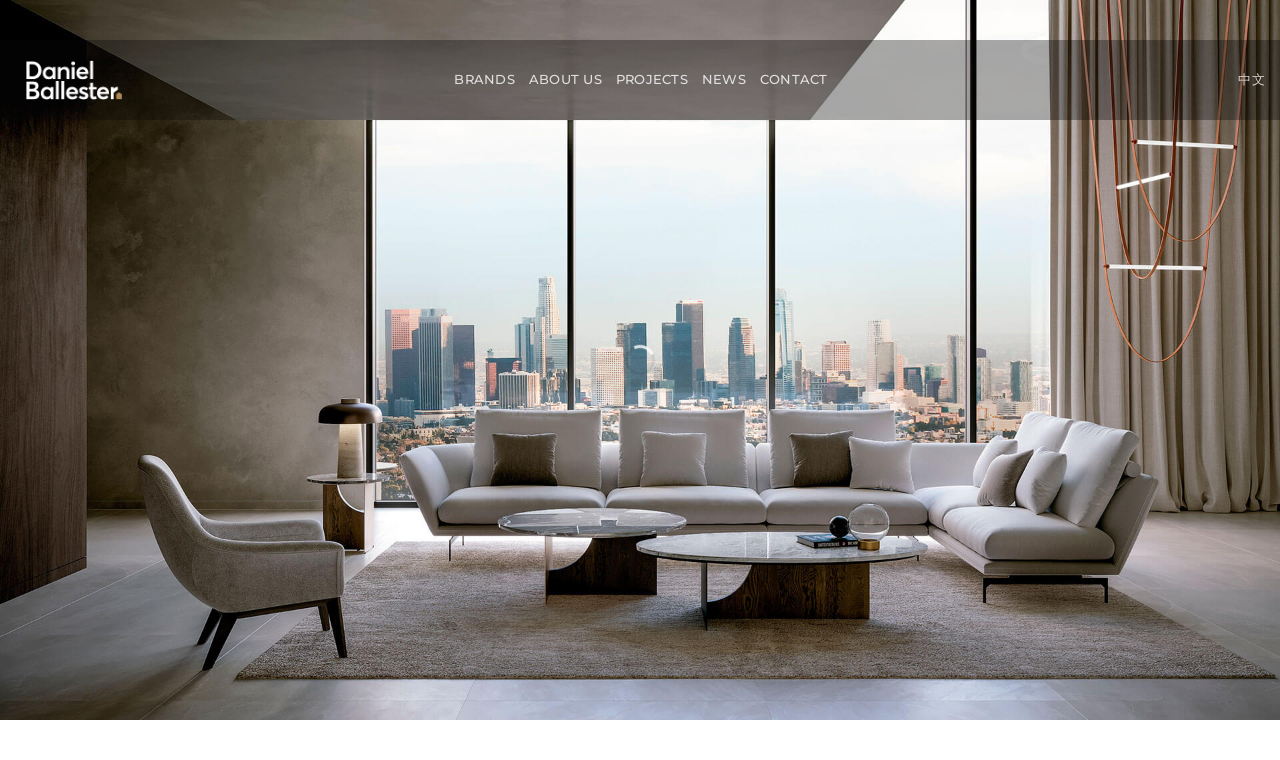

--- FILE ---
content_type: text/html; charset=UTF-8
request_url: https://dballester.es/
body_size: 49591
content:
<!DOCTYPE html><html lang="en-US" class="loading-site no-js"><head><script data-no-optimize="1">var litespeed_docref=sessionStorage.getItem("litespeed_docref");litespeed_docref&&(Object.defineProperty(document,"referrer",{get:function(){return litespeed_docref}}),sessionStorage.removeItem("litespeed_docref"));</script> <meta charset="UTF-8" /><link rel="profile" href="http://gmpg.org/xfn/11" /><link rel="pingback" href="https://dballester.es/xmlrpc.php" /> <script type="litespeed/javascript">(function(html){html.className=html.className.replace(/\bno-js\b/,'js')})(document.documentElement)</script> <meta name='robots' content='index, follow, max-image-preview:large, max-snippet:-1, max-video-preview:-1' /><meta name="viewport" content="width=device-width, initial-scale=1" /><title>Home - Daniel Ballester | Furniture, Lighting and Accessories</title><meta name="description" content="Contemporary and classic furniture, lighting and accessories from Spain, Italy and Portugal. Bringing the very best design and unique masterpieces for home." /><link rel="canonical" href="https://dballester.es/" /><meta property="og:locale" content="en_US" /><meta property="og:type" content="website" /><meta property="og:title" content="Home - Daniel Ballester | Furniture, Lighting and Accessories" /><meta property="og:description" content="Contemporary and classic furniture, lighting and accessories from Spain, Italy and Portugal. Bringing the very best design and unique masterpieces for home." /><meta property="og:url" content="https://dballester.es/" /><meta property="og:site_name" content="Daniel Ballester | Furniture, Lighting and Accessories" /><meta property="article:modified_time" content="2025-09-13T10:34:43+00:00" /><meta name="twitter:card" content="summary_large_image" /> <script type="application/ld+json" class="yoast-schema-graph">{"@context":"https://schema.org","@graph":[{"@type":"WebPage","@id":"https://dballester.es/","url":"https://dballester.es/","name":"Home - Daniel Ballester | Furniture, Lighting and Accessories","isPartOf":{"@id":"https://dballester.es/#website"},"datePublished":"2019-08-03T14:57:19+00:00","dateModified":"2025-09-13T10:34:43+00:00","description":"Contemporary and classic furniture, lighting and accessories from Spain, Italy and Portugal. Bringing the very best design and unique masterpieces for home.","breadcrumb":{"@id":"https://dballester.es/#breadcrumb"},"inLanguage":"en-US","potentialAction":[{"@type":"ReadAction","target":["https://dballester.es/"]}]},{"@type":"BreadcrumbList","@id":"https://dballester.es/#breadcrumb","itemListElement":[{"@type":"ListItem","position":1,"name":"Portada"}]},{"@type":"WebSite","@id":"https://dballester.es/#website","url":"https://dballester.es/","name":"Daniel Ballester | Furniture, Lighting and Accessories","description":"Furniture, Lighting and Accessories Made in Spain","potentialAction":[{"@type":"SearchAction","target":{"@type":"EntryPoint","urlTemplate":"https://dballester.es/?s={search_term_string}"},"query-input":{"@type":"PropertyValueSpecification","valueRequired":true,"valueName":"search_term_string"}}],"inLanguage":"en-US"}]}</script> <link rel='dns-prefetch' href='//stats.wp.com' /><link rel='dns-prefetch' href='//connect.facebook.net' /><link rel='dns-prefetch' href='//facebook.com' /><link rel='dns-prefetch' href='//fonts.googleapis.com' /><link rel='dns-prefetch' href='//fonts.gstatic.com' /><link rel='dns-prefetch' href='//google.com' /><link rel='dns-prefetch' href='//googleads.g.doubleclick.net' /><link rel='dns-prefetch' href='//googleadservices.com' /><link rel='dns-prefetch' href='//googletagmanager.com' /><link rel='prefetch' href='https://dballester.es/wp-content/themes/flatsome/assets/js/flatsome.js?ver=8e60d746741250b4dd4e' /><link rel='prefetch' href='https://dballester.es/wp-content/themes/flatsome/assets/js/chunk.slider.js?ver=3.19.6' /><link rel='prefetch' href='https://dballester.es/wp-content/themes/flatsome/assets/js/chunk.popups.js?ver=3.19.6' /><link rel='prefetch' href='https://dballester.es/wp-content/themes/flatsome/assets/js/chunk.tooltips.js?ver=3.19.6' /><link rel="alternate" type="application/rss+xml" title="Daniel Ballester | Furniture, Lighting and Accessories &raquo; Feed" href="https://dballester.es/feed/" /><link rel="alternate" type="application/rss+xml" title="Daniel Ballester | Furniture, Lighting and Accessories &raquo; Comments Feed" href="https://dballester.es/comments/feed/" /><link rel="alternate" title="oEmbed (JSON)" type="application/json+oembed" href="https://dballester.es/wp-json/oembed/1.0/embed?url=https%3A%2F%2Fdballester.es%2F" /><link rel="alternate" title="oEmbed (XML)" type="text/xml+oembed" href="https://dballester.es/wp-json/oembed/1.0/embed?url=https%3A%2F%2Fdballester.es%2F&#038;format=xml" />
 <script src="//www.googletagmanager.com/gtag/js?id=G-6D68F7BE4C"  data-cfasync="false" data-wpfc-render="false" type="text/javascript" async></script> <script data-cfasync="false" data-wpfc-render="false" type="text/javascript">var mi_version = '9.11.1';
				var mi_track_user = true;
				var mi_no_track_reason = '';
								var MonsterInsightsDefaultLocations = {"page_location":"https:\/\/dballester.es\/"};
								if ( typeof MonsterInsightsPrivacyGuardFilter === 'function' ) {
					var MonsterInsightsLocations = (typeof MonsterInsightsExcludeQuery === 'object') ? MonsterInsightsPrivacyGuardFilter( MonsterInsightsExcludeQuery ) : MonsterInsightsPrivacyGuardFilter( MonsterInsightsDefaultLocations );
				} else {
					var MonsterInsightsLocations = (typeof MonsterInsightsExcludeQuery === 'object') ? MonsterInsightsExcludeQuery : MonsterInsightsDefaultLocations;
				}

								var disableStrs = [
										'ga-disable-G-6D68F7BE4C',
									];

				/* Function to detect opted out users */
				function __gtagTrackerIsOptedOut() {
					for (var index = 0; index < disableStrs.length; index++) {
						if (document.cookie.indexOf(disableStrs[index] + '=true') > -1) {
							return true;
						}
					}

					return false;
				}

				/* Disable tracking if the opt-out cookie exists. */
				if (__gtagTrackerIsOptedOut()) {
					for (var index = 0; index < disableStrs.length; index++) {
						window[disableStrs[index]] = true;
					}
				}

				/* Opt-out function */
				function __gtagTrackerOptout() {
					for (var index = 0; index < disableStrs.length; index++) {
						document.cookie = disableStrs[index] + '=true; expires=Thu, 31 Dec 2099 23:59:59 UTC; path=/';
						window[disableStrs[index]] = true;
					}
				}

				if ('undefined' === typeof gaOptout) {
					function gaOptout() {
						__gtagTrackerOptout();
					}
				}
								window.dataLayer = window.dataLayer || [];

				window.MonsterInsightsDualTracker = {
					helpers: {},
					trackers: {},
				};
				if (mi_track_user) {
					function __gtagDataLayer() {
						dataLayer.push(arguments);
					}

					function __gtagTracker(type, name, parameters) {
						if (!parameters) {
							parameters = {};
						}

						if (parameters.send_to) {
							__gtagDataLayer.apply(null, arguments);
							return;
						}

						if (type === 'event') {
														parameters.send_to = monsterinsights_frontend.v4_id;
							var hookName = name;
							if (typeof parameters['event_category'] !== 'undefined') {
								hookName = parameters['event_category'] + ':' + name;
							}

							if (typeof MonsterInsightsDualTracker.trackers[hookName] !== 'undefined') {
								MonsterInsightsDualTracker.trackers[hookName](parameters);
							} else {
								__gtagDataLayer('event', name, parameters);
							}
							
						} else {
							__gtagDataLayer.apply(null, arguments);
						}
					}

					__gtagTracker('js', new Date());
					__gtagTracker('set', {
						'developer_id.dZGIzZG': true,
											});
					if ( MonsterInsightsLocations.page_location ) {
						__gtagTracker('set', MonsterInsightsLocations);
					}
										__gtagTracker('config', 'G-6D68F7BE4C', {"forceSSL":"true","link_attribution":"true"} );
										window.gtag = __gtagTracker;										(function () {
						/* https://developers.google.com/analytics/devguides/collection/analyticsjs/ */
						/* ga and __gaTracker compatibility shim. */
						var noopfn = function () {
							return null;
						};
						var newtracker = function () {
							return new Tracker();
						};
						var Tracker = function () {
							return null;
						};
						var p = Tracker.prototype;
						p.get = noopfn;
						p.set = noopfn;
						p.send = function () {
							var args = Array.prototype.slice.call(arguments);
							args.unshift('send');
							__gaTracker.apply(null, args);
						};
						var __gaTracker = function () {
							var len = arguments.length;
							if (len === 0) {
								return;
							}
							var f = arguments[len - 1];
							if (typeof f !== 'object' || f === null || typeof f.hitCallback !== 'function') {
								if ('send' === arguments[0]) {
									var hitConverted, hitObject = false, action;
									if ('event' === arguments[1]) {
										if ('undefined' !== typeof arguments[3]) {
											hitObject = {
												'eventAction': arguments[3],
												'eventCategory': arguments[2],
												'eventLabel': arguments[4],
												'value': arguments[5] ? arguments[5] : 1,
											}
										}
									}
									if ('pageview' === arguments[1]) {
										if ('undefined' !== typeof arguments[2]) {
											hitObject = {
												'eventAction': 'page_view',
												'page_path': arguments[2],
											}
										}
									}
									if (typeof arguments[2] === 'object') {
										hitObject = arguments[2];
									}
									if (typeof arguments[5] === 'object') {
										Object.assign(hitObject, arguments[5]);
									}
									if ('undefined' !== typeof arguments[1].hitType) {
										hitObject = arguments[1];
										if ('pageview' === hitObject.hitType) {
											hitObject.eventAction = 'page_view';
										}
									}
									if (hitObject) {
										action = 'timing' === arguments[1].hitType ? 'timing_complete' : hitObject.eventAction;
										hitConverted = mapArgs(hitObject);
										__gtagTracker('event', action, hitConverted);
									}
								}
								return;
							}

							function mapArgs(args) {
								var arg, hit = {};
								var gaMap = {
									'eventCategory': 'event_category',
									'eventAction': 'event_action',
									'eventLabel': 'event_label',
									'eventValue': 'event_value',
									'nonInteraction': 'non_interaction',
									'timingCategory': 'event_category',
									'timingVar': 'name',
									'timingValue': 'value',
									'timingLabel': 'event_label',
									'page': 'page_path',
									'location': 'page_location',
									'title': 'page_title',
									'referrer' : 'page_referrer',
								};
								for (arg in args) {
																		if (!(!args.hasOwnProperty(arg) || !gaMap.hasOwnProperty(arg))) {
										hit[gaMap[arg]] = args[arg];
									} else {
										hit[arg] = args[arg];
									}
								}
								return hit;
							}

							try {
								f.hitCallback();
							} catch (ex) {
							}
						};
						__gaTracker.create = newtracker;
						__gaTracker.getByName = newtracker;
						__gaTracker.getAll = function () {
							return [];
						};
						__gaTracker.remove = noopfn;
						__gaTracker.loaded = true;
						window['__gaTracker'] = __gaTracker;
					})();
									} else {
										console.log("");
					(function () {
						function __gtagTracker() {
							return null;
						}

						window['__gtagTracker'] = __gtagTracker;
						window['gtag'] = __gtagTracker;
					})();
									}</script> <style id='wp-img-auto-sizes-contain-inline-css' type='text/css'>img:is([sizes=auto i],[sizes^="auto," i]){contain-intrinsic-size:3000px 1500px}
/*# sourceURL=wp-img-auto-sizes-contain-inline-css */</style><style id="litespeed-ccss">:root{--wp-admin-theme-color:#007cba;--wp-admin-theme-color--rgb:0,124,186;--wp-admin-theme-color-darker-10:#006ba1;--wp-admin-theme-color-darker-10--rgb:0,107,161;--wp-admin-theme-color-darker-20:#005a87;--wp-admin-theme-color-darker-20--rgb:0,90,135;--wp-admin-border-width-focus:2px;--wp-block-synced-color:#7a00df;--wp-block-synced-color--rgb:122,0,223;--wp-bound-block-color:var(--wp-block-synced-color)}:root{--wp--preset--font-size--normal:16px;--wp--preset--font-size--huge:42px}.screen-reader-text{border:0;clip:rect(1px,1px,1px,1px);clip-path:inset(50%);height:1px;margin:-1px;overflow:hidden;padding:0;position:absolute;width:1px;word-wrap:normal!important}.wpcf7 form .wpcf7-response-output{margin:2em .5em 1em;padding:.2em 1em;border:2px solid #00a0d2}.wpcf7 form.init .wpcf7-response-output{display:none}.wpcf7-form-control-wrap{position:relative}@keyframes spin{from{transform:rotate(0deg)}to{transform:rotate(360deg)}}#cookie-law-info-bar{font-size:15px;margin:0 auto;padding:12px 10px;position:absolute;text-align:center;box-sizing:border-box;width:100%;z-index:9999;display:none;left:0;font-weight:300;box-shadow:0 -1px 10px 0 rgba(172,171,171,.3)}#cookie-law-info-bar span{vertical-align:middle}.cli-plugin-button,.cli-plugin-button:visited{display:inline-block;padding:9px 12px;color:#fff;text-decoration:none;position:relative;margin-left:5px;text-decoration:none}.cli-plugin-main-link{margin-left:0;font-weight:550;text-decoration:underline}.cli-plugin-button,.cli-plugin-button:visited,.medium.cli-plugin-button,.medium.cli-plugin-button:visited{font-size:13px;font-weight:400;line-height:1}.cli-plugin-button{margin-top:5px}.cli-bar-popup{-moz-background-clip:padding;-webkit-background-clip:padding;background-clip:padding-box;-webkit-border-radius:30px;-moz-border-radius:30px;border-radius:30px;padding:20px}.cli-plugin-main-link.cli-plugin-button{text-decoration:none}.cli-plugin-main-link.cli-plugin-button{margin-left:5px}.cli-container-fluid{padding-right:15px;padding-left:15px;margin-right:auto;margin-left:auto}.cli-row{display:-ms-flexbox;display:flex;-ms-flex-wrap:wrap;flex-wrap:wrap;margin-right:-15px;margin-left:-15px}.cli-align-items-stretch{-ms-flex-align:stretch!important;align-items:stretch!important}.cli-px-0{padding-left:0;padding-right:0}.cli-btn{font-size:14px;display:inline-block;font-weight:400;text-align:center;white-space:nowrap;vertical-align:middle;border:1px solid transparent;padding:.5rem 1.25rem;line-height:1;border-radius:.25rem}.cli-modal-backdrop{position:fixed;top:0;right:0;bottom:0;left:0;z-index:1040;background-color:#000;display:none}.cli-modal-backdrop.cli-fade{opacity:0}.cli-modal a{text-decoration:none}.cli-modal .cli-modal-dialog{position:relative;width:auto;margin:.5rem;font-family:-apple-system,BlinkMacSystemFont,"Segoe UI",Roboto,"Helvetica Neue",Arial,sans-serif,"Apple Color Emoji","Segoe UI Emoji","Segoe UI Symbol";font-size:1rem;font-weight:400;line-height:1.5;color:#212529;text-align:left;display:-ms-flexbox;display:flex;-ms-flex-align:center;align-items:center;min-height:calc(100% - (.5rem*2))}@media (min-width:576px){.cli-modal .cli-modal-dialog{max-width:500px;margin:1.75rem auto;min-height:calc(100% - (1.75rem*2))}}@media (min-width:992px){.cli-modal .cli-modal-dialog{max-width:900px}}.cli-modal-content{position:relative;display:-ms-flexbox;display:flex;-ms-flex-direction:column;flex-direction:column;width:100%;background-color:#fff;background-clip:padding-box;border-radius:.3rem;outline:0}.cli-modal .cli-modal-close{position:absolute;right:10px;top:10px;z-index:1;padding:0;background-color:transparent!important;border:0;-webkit-appearance:none;font-size:1.5rem;font-weight:700;line-height:1;color:#000;text-shadow:0 1px 0 #fff}.cli-switch{display:inline-block;position:relative;min-height:1px;padding-left:70px;font-size:14px}.cli-switch input[type=checkbox]{display:none}.cli-switch .cli-slider{background-color:#e3e1e8;height:24px;width:50px;bottom:0;left:0;position:absolute;right:0;top:0}.cli-switch .cli-slider:before{background-color:#fff;bottom:2px;content:"";height:20px;left:2px;position:absolute;width:20px}.cli-switch input:checked+.cli-slider{background-color:#00acad}.cli-switch input:checked+.cli-slider:before{transform:translateX(26px)}.cli-switch .cli-slider{border-radius:34px}.cli-switch .cli-slider:before{border-radius:50%}.cli-tab-content{background:#fff}.cli-tab-content{width:100%;padding:30px}@media (max-width:767px){.cli-tab-content{padding:30px 10px}}.cli-container-fluid{padding-right:15px;padding-left:15px;margin-right:auto;margin-left:auto}.cli-row{display:-ms-flexbox;display:flex;-ms-flex-wrap:wrap;flex-wrap:wrap;margin-right:-15px;margin-left:-15px}.cli-align-items-stretch{-ms-flex-align:stretch!important;align-items:stretch!important}.cli-px-0{padding-left:0;padding-right:0}.cli-btn{font-size:14px;display:inline-block;font-weight:400;text-align:center;white-space:nowrap;vertical-align:middle;border:1px solid transparent;padding:.5rem 1.25rem;line-height:1;border-radius:.25rem}.cli-modal-backdrop{position:fixed;top:0;right:0;bottom:0;left:0;z-index:1040;background-color:#000;-webkit-transform:scale(0);transform:scale(0)}.cli-modal-backdrop.cli-fade{opacity:0}.cli-modal{position:fixed;top:0;right:0;bottom:0;left:0;z-index:99999;transform:scale(0);overflow:hidden;outline:0;display:none}.cli-modal a{text-decoration:none}.cli-modal .cli-modal-dialog{position:relative;width:auto;margin:.5rem;font-family:inherit;font-size:1rem;font-weight:400;line-height:1.5;color:#212529;text-align:left;display:-ms-flexbox;display:flex;-ms-flex-align:center;align-items:center;min-height:calc(100% - (.5rem*2))}@media (min-width:576px){.cli-modal .cli-modal-dialog{max-width:500px;margin:1.75rem auto;min-height:calc(100% - (1.75rem*2))}}.cli-modal-content{position:relative;display:-ms-flexbox;display:flex;-ms-flex-direction:column;flex-direction:column;width:100%;background-color:#fff;background-clip:padding-box;border-radius:.2rem;box-sizing:border-box;outline:0}.cli-switch{display:inline-block;position:relative;min-height:1px;padding-left:38px;font-size:14px}.cli-switch input[type=checkbox]{display:none}.cli-switch .cli-slider{background-color:#e3e1e8;height:20px;width:38px;bottom:0;left:0;position:absolute;right:0;top:0}.cli-switch .cli-slider:before{background-color:#fff;bottom:2px;content:"";height:15px;left:3px;position:absolute;width:15px}.cli-switch input:checked+.cli-slider{background-color:#61a229}.cli-switch input:checked+.cli-slider:before{transform:translateX(18px)}.cli-switch .cli-slider{border-radius:34px;font-size:0}.cli-switch .cli-slider:before{border-radius:50%}.cli-tab-content{background:#fff}.cli-tab-content{width:100%;padding:5px 30px 5px 5px;box-sizing:border-box}@media (max-width:767px){.cli-tab-content{padding:30px 10px}}.cli-tab-footer .cli-btn{background-color:#00acad;padding:10px 15px;text-decoration:none}.cli-tab-footer .wt-cli-privacy-accept-btn{background-color:#61a229;color:#fff;border-radius:0}.cli-tab-footer{width:100%;text-align:right;padding:20px 0}.cli-col-12{width:100%}.cli-tab-header{display:flex;justify-content:space-between}.cli-tab-header a:before{width:10px;height:2px;left:0;top:calc(50% - 1px)}.cli-tab-header a:after{width:2px;height:10px;left:4px;top:calc(50% - 5px);-webkit-transform:none;transform:none}.cli-tab-header a:before{width:7px;height:7px;border-right:1px solid #4a6e78;border-bottom:1px solid #4a6e78;content:" ";transform:rotate(-45deg);margin-right:10px}.cli-tab-header a.cli-nav-link{position:relative;display:flex;align-items:center;font-size:14px;color:#000;text-transform:capitalize}.cli-tab-header{border-radius:5px;padding:12px 15px;background-color:#f2f2f2}.cli-modal .cli-modal-close{position:absolute;right:0;top:0;z-index:1;-webkit-appearance:none;width:40px;height:40px;padding:0;border-radius:50%;padding:10px;background:0 0;border:none;min-width:40px}.cli-tab-container h4{font-family:inherit;font-size:16px;margin-bottom:15px;margin:10px 0}#cliSettingsPopup .cli-tab-section-container{padding-top:12px}.cli-privacy-content-text{font-size:14px;line-height:1.4;margin-top:0;padding:0;color:#000}.cli-tab-content{display:none}.cli-tab-section .cli-tab-content{padding:10px 20px 5px}.cli-tab-section{margin-top:5px}@media (min-width:992px){.cli-modal .cli-modal-dialog{max-width:645px}}.cli-switch .cli-slider:after{content:attr(data-cli-disable);position:absolute;right:50px;color:#000;font-size:12px;text-align:right;min-width:80px}.cli-switch input:checked+.cli-slider:after{content:attr(data-cli-enable)}.cli-privacy-overview:not(.cli-collapsed) .cli-privacy-content{max-height:60px;overflow:hidden}a.cli-privacy-readmore{font-size:12px;margin-top:12px;display:inline-block;padding-bottom:0;color:#000;text-decoration:underline}.cli-modal-footer{position:relative}a.cli-privacy-readmore:before{content:attr(data-readmore-text)}.cli-modal-close svg{fill:#000}span.cli-necessary-caption{color:#000;font-size:12px}.cli-tab-container .cli-row{max-height:500px;overflow-y:auto}.wt-cli-sr-only{display:none;font-size:16px}.wt-cli-necessary-checkbox{display:none!important}.wt-cli-privacy-overview-actions{padding-bottom:0}.wt-cli-cookie-description{font-size:14px;line-height:1.4;margin-top:0;padding:0;color:#000}:root{--joinchat-ico:url("data:image/svg+xml;charset=utf-8,%3Csvg xmlns='http://www.w3.org/2000/svg' viewBox='0 0 24 24'%3E%3Cpath fill='%23fff' d='M3.516 3.516c4.686-4.686 12.284-4.686 16.97 0s4.686 12.283 0 16.97a12 12 0 0 1-13.754 2.299l-5.814.735a.392.392 0 0 1-.438-.44l.748-5.788A12 12 0 0 1 3.517 3.517zm3.61 17.043.3.158a9.85 9.85 0 0 0 11.534-1.758c3.843-3.843 3.843-10.074 0-13.918s-10.075-3.843-13.918 0a9.85 9.85 0 0 0-1.747 11.554l.16.303-.51 3.942a.196.196 0 0 0 .219.22zm6.534-7.003-.933 1.164a9.84 9.84 0 0 1-3.497-3.495l1.166-.933a.79.79 0 0 0 .23-.94L9.561 6.96a.79.79 0 0 0-.924-.445l-2.023.524a.797.797 0 0 0-.588.88 11.754 11.754 0 0 0 10.005 10.005.797.797 0 0 0 .88-.587l.525-2.023a.79.79 0 0 0-.445-.923L14.6 13.327a.79.79 0 0 0-.94.23z'/%3E%3C/svg%3E");--joinchat-font:-apple-system,blinkmacsystemfont,"Segoe UI",roboto,oxygen-sans,ubuntu,cantarell,"Helvetica Neue",sans-serif}.joinchat{--bottom:20px;--sep:20px;--s:60px;--header:calc(var(--s)*1.16667);--vh:100vh;--red:37;--green:211;--blue:102;--rgb:var(--red) var(--green) var(--blue);--color:rgb(var(--rgb));--dark:rgb(calc(var(--red) - 75) calc(var(--green) - 75) calc(var(--blue) - 75));--hover:rgb(calc(var(--red) + 50) calc(var(--green) + 50) calc(var(--blue) + 50));--bg:rgb(var(--rgb)/4%);--bw:100;--text:hsl(0deg 0% clamp(0%,var(--bw)*1%,100%)/clamp(70%,var(--bw)*1%,100%));--msg:var(--color);color:var(--text);display:none;position:fixed;z-index:9000;right:var(--sep);bottom:var(--bottom);font:normal normal normal 16px/1.625em var(--joinchat-font);letter-spacing:0;animation:joinchat_show .5s cubic-bezier(.18,.89,.32,1.28) 10ms both;transform:scale3d(0,0,0);transform-origin:calc(var(--s)/-2) calc(var(--s)/-4);touch-action:manipulation;-webkit-font-smoothing:antialiased}.joinchat *,.joinchat :after,.joinchat :before{box-sizing:border-box}.joinchat--left{right:auto;left:var(--sep)}@supports not (width:clamp(1px,1%,10px)){.joinchat{--text:hsl(0deg 0% calc(var(--bw)*1%)/90%)}}.joinchat__button{display:flex;flex-direction:row;position:absolute;z-index:2;bottom:8px;right:8px;height:var(--s);min-width:var(--s);background:#25d366;color:inherit;border-radius:calc(var(--s)/2);box-shadow:1px 6px 24px 0 rgba(7,94,84,.24)}.joinchat--left .joinchat__button{right:auto;left:8px;flex-direction:row-reverse}.joinchat__button__open{width:var(--s);height:var(--s);border-radius:50%;background:rgb(0 0 0/0) var(--joinchat-ico) 50% no-repeat;background-size:60%;overflow:hidden}.joinchat__button__image{position:absolute;top:1px;right:1px;width:calc(var(--s) - 2px);height:calc(var(--s) - 2px);border-radius:50%;overflow:hidden;opacity:0}.joinchat__button__image img{display:block;width:100%;height:100%;object-fit:cover}.joinchat__button__send{display:none;flex-shrink:0;width:var(--s);height:var(--s);max-width:var(--s);padding:calc(var(--s)*0.18);margin:0;overflow:hidden}.joinchat__button__send path{fill:none!important;stroke:var(--text)!important}.joinchat__button__send .joinchat_svg__plain{stroke-dasharray:1097;stroke-dashoffset:1097;animation:joinchat_plain 6s .2s ease-in-out infinite}.joinchat__button__send .joinchat_svg__chat{stroke-dasharray:1020;stroke-dashoffset:1020;animation:joinchat_chat 6s 3.2s ease-in-out infinite}.joinchat__button__sendtext{padding:0;max-width:0;border-radius:var(--s);font-weight:600;line-height:var(--s);white-space:nowrap;opacity:0;overflow:hidden;text-overflow:ellipsis}.joinchat__box{display:flex;flex-direction:column;position:absolute;bottom:0;right:0;z-index:1;width:calc(100vw - var(--sep)*2);max-width:400px;max-height:calc(var(--vh) - var(--bottom) - var(--sep));border-radius:calc(var(--s)/2 + 2px);background:#fff linear-gradient(180deg,var(--color),var(--color) var(--header),var(--bg) var(--header),var(--bg));box-shadow:0 2px 6px 0 rgba(0,0,0,.5);text-align:left;overflow:hidden;transform:scale3d(0,0,0);opacity:0}.joinchat--left .joinchat__box{right:auto;left:0}.joinchat__header{display:flex;flex-flow:row;align-items:center;position:relative;flex-shrink:0;height:var(--header);min-height:50px;padding:0 70px 0 26px;margin:0}.joinchat__wa{height:28px;width:auto;fill:currentcolor;opacity:.8}.joinchat__close{--size:34px;position:absolute;top:calc(50% - var(--size)/2);right:24px;width:var(--size);height:var(--size);border-radius:50%;background:rgba(0,0,0,.4) url("data:image/svg+xml;charset=utf-8,%3Csvg xmlns='http://www.w3.org/2000/svg' fill='%23fff' viewBox='0 0 24 24'%3E%3Cpath d='M24 2.4 21.6 0 12 9.6 2.4 0 0 2.4 9.6 12 0 21.6 2.4 24l9.6-9.6 9.6 9.6 2.4-2.4-9.6-9.6z'/%3E%3C/svg%3E") 50% no-repeat;background-size:12px}.joinchat__box__scroll{overflow:hidden scroll;overscroll-behavior-y:contain;-webkit-overflow-scrolling:touch}.joinchat__box__scroll::-webkit-scrollbar{width:4px;background:rgb(0 0 0/0)}.joinchat__box__scroll::-webkit-scrollbar-thumb{border-radius:2px;background:rgb(0 0 0/0)}.joinchat__box__content{width:calc(100% + 4px);padding:20px 0 calc(var(--s) + 16px)}.joinchat{--peak:url(#joinchat__peak_l)}.joinchat__message{position:relative;min-height:56px;padding:15px 20px;margin:0 26px 26px;border-radius:26px;background:#fff;color:#4a4a4a;word-break:break-word;filter:drop-shadow(0 1px 2px rgba(0,0,0,.3));transform:translateZ(0)}.joinchat__message:before{content:"";display:block;position:absolute;bottom:18px;left:-15px;width:17px;height:25px;background:inherit;clip-path:var(--peak)}@keyframes joinchat_show{0%{transform:scale3d(0,0,0)}to{transform:scaleX(1)}}@keyframes joinchat_plain{0%,50%,to{stroke-dashoffset:1097}5%,45%{stroke-dashoffset:0}}@keyframes joinchat_chat{0%,50%,to{stroke-dashoffset:1020}5%,45%{stroke-dashoffset:0}}@media (prefers-reduced-motion){.joinchat{animation:none}.joinchat__button__send .joinchat_svg__plain{stroke-dasharray:0;animation:none}.joinchat__button__send .joinchat_svg__chat{animation:none}}.joinchat{--red:171;--green:132;--blue:86;--bw:100}html{-ms-text-size-adjust:100%;-webkit-text-size-adjust:100%;font-family:sans-serif}body{margin:0}header,main,section{display:block}a{background-color:transparent}img{border-style:none}svg:not(:root){overflow:hidden}button,input{font:inherit}button,input{overflow:visible}button{text-transform:none}button,html [type=button]{-webkit-appearance:button}button::-moz-focus-inner,input::-moz-focus-inner{border:0;padding:0}button:-moz-focusring,input:-moz-focusring{outline:1px dotted ButtonText}[type=checkbox]{box-sizing:border-box;padding:0}*,:after,:before,html{box-sizing:border-box}html{background-attachment:fixed}body{-webkit-font-smoothing:antialiased;-moz-osx-font-smoothing:grayscale;color:#777}img{display:inline-block;height:auto;max-width:100%;vertical-align:middle}p:empty{display:none}a,button,input{touch-action:manipulation}.container{margin-left:auto;margin-right:auto;width:100%}.container{padding-left:15px;padding-right:15px}.container{max-width:1080px}.flex-row{align-items:center;display:flex;flex-flow:row nowrap;justify-content:space-between;width:100%}.header .flex-row{height:100%}.flex-col{max-height:100%}.flex-grow{-ms-flex-negative:1;-ms-flex-preferred-size:auto!important;flex:1}.flex-left{margin-right:auto}.flex-right{margin-left:auto}@media (-ms-high-contrast:none){.nav>li>a>i{top:-1px}}.section{align-items:center;display:flex;flex-flow:row;min-height:auto;padding:30px 0;position:relative;width:100%}.section-bg{overflow:hidden}.section-bg,.section-content{width:100%}.section-content{z-index:1}.nav{margin:0;padding:0}.nav{align-items:center;display:flex;flex-flow:row wrap;width:100%}.nav,.nav>li{position:relative}.nav>li{display:inline-block;list-style:none;margin:0 7px;padding:0}.nav>li>a{align-items:center;display:inline-flex;flex-wrap:wrap;padding:10px 0}.nav-left{justify-content:flex-start}.nav-right{justify-content:flex-end}.nav>li>a{color:hsla(0,0%,40%,.85)}.nav li:first-child{margin-left:0!important}.nav li:last-child{margin-right:0!important}.nav-uppercase>li>a{font-weight:bolder;letter-spacing:.02em;text-transform:uppercase}.nav.nav-vertical{flex-flow:column}.nav.nav-vertical li{list-style:none;margin:0;width:100%}.nav-vertical>li{align-items:center;display:flex;flex-flow:row wrap}.nav-vertical>li>a{align-items:center;display:flex;flex-grow:1;width:auto}.nav-sidebar.nav-vertical>li+li{border-top:1px solid #ececec}.nav-vertical>li+li{border-top:1px solid #ececec}.banner{background-color:var(--fs-color-primary);min-height:30px;position:relative;width:100%}.banner-bg{overflow:hidden}.banner-layers{height:100%;max-height:100%;position:relative}@media (max-width:549px){.banner-layers{-webkit-overflow-scrolling:touch;overflow:auto}}.banner-layers>*{position:absolute!important}.button,button{background-color:transparent;border:1px solid transparent;border-radius:0;box-sizing:border-box;color:currentColor;display:inline-block;font-size:.97em;font-weight:bolder;letter-spacing:.03em;line-height:2.4em;margin-right:1em;margin-top:0;max-width:100%;min-height:2.5em;padding:0 1.2em;position:relative;text-align:center;text-decoration:none;text-rendering:optimizeLegibility;text-shadow:none;text-transform:uppercase;vertical-align:middle}.button.is-outline{line-height:2.19em}.button{background-color:var(--fs-color-primary);border-color:rgba(0,0,0,.05);color:#fff}.button.is-outline{background-color:transparent;border:2px solid}.is-outline{color:silver}label{display:block;font-size:.9em;font-weight:700;margin-bottom:.4em}input[type=checkbox]{display:inline;font-size:16px;margin-right:10px}input[type=checkbox]+label{display:inline}i[class^=icon-]{speak:none!important;display:inline-block;font-display:block;font-family:fl-icons!important;font-style:normal!important;font-variant:normal!important;font-weight:400!important;line-height:1.2;margin:0;padding:0;position:relative;text-transform:none!important}.button i{top:-1.5px;vertical-align:middle}.button.icon{display:inline-block;margin-left:.12em;margin-right:.12em;min-width:2.5em;padding-left:.6em;padding-right:.6em}.button.icon i{font-size:1.2em}.button.icon.circle{padding-left:0;padding-right:0}.button.icon.circle>i{margin:0 8px}.button.icon.circle>i:only-child{margin:0}.nav>li>a>i{font-size:20px;vertical-align:middle}.nav>li>a>i.icon-menu{font-size:1.9em}.nav>li.has-icon>a>i{min-width:1em}img{opacity:1}.mfp-hide{display:none!important}.loading-spin{position:relative}.loading-spin{animation:spin .6s linear infinite;border-bottom:3px solid rgba(0,0,0,.1)!important;border-left:3px solid var(--fs-color-primary);border-radius:50%;border-right:3px solid rgba(0,0,0,.1)!important;border-top:3px solid rgba(0,0,0,.1)!important;content:"";font-size:10px;height:30px;margin:0 auto;opacity:.8;text-indent:-9999em;width:30px}.dark.loading-spin{border:3px solid rgba(0,0,0,.1)!important;border-left-color:#fff!important}.loading-spin.centered{left:50%;margin-left:-15px;margin-top:-15px;position:absolute;top:50%;z-index:99}.loading-spin{border-radius:50%;height:30px;width:30px}@keyframes spin{0%{transform:rotate(0deg)}to{transform:rotate(1turn)}}label{color:#222}.text-box{max-height:100%}.text-box .text-box-content{backface-visibility:hidden;position:relative;z-index:10}.slider-wrapper{position:relative}.slider-wrapper:last-child{margin-bottom:0}.slider{position:relative;scrollbar-width:none}.slider:not(.flickity-enabled){-ms-overflow-style:-ms-autohiding-scrollbar;overflow-x:scroll;overflow-y:hidden;white-space:nowrap;width:auto}.slider::-webkit-scrollbar{height:0!important;width:0!important}.slider:not(.flickity-enabled)>*{display:inline-block!important;vertical-align:top;white-space:normal!important}.slider>div:not(.col){width:100%}a{color:var(--fs-experimental-link-color);text-decoration:none}a.plain{color:currentColor}ul{list-style:disc}ul{margin-top:0;padding:0}li{margin-bottom:.6em}.button,button,input{margin-bottom:1em}p,ul{margin-bottom:1.3em}form p{margin-bottom:.5em}body{line-height:1.6}h4{color:#555;margin-bottom:.5em;margin-top:0;text-rendering:optimizeSpeed;width:100%}h4{font-size:1.125em}p{margin-top:0}.is-small{font-size:.8em}.nav>li>a{font-size:.8em}.container:after{clear:both;content:"";display:table}@media (min-width:850px){.show-for-medium{display:none!important}}@media (max-width:849px){.hide-for-medium{display:none!important}}.full-width{display:block;max-width:100%!important;padding-left:0!important;padding-right:0!important;width:100%!important}.no-padding{padding:0!important}.text-center{text-align:center}.relative{position:relative!important}.fixed{position:fixed!important;z-index:12}.bottom,.fill{bottom:0}.fill{height:100%;left:0;margin:0!important;padding:0!important;position:absolute;right:0;top:0}.is-full-height{height:100%;height:100vh;min-height:550px;padding-bottom:0!important;padding-top:0!important}.circle{border-radius:999px!important;-o-object-fit:cover;object-fit:cover}.z-1{z-index:21}.no-scrollbar{-ms-overflow-style:-ms-autohiding-scrollbar;scrollbar-width:none}.no-scrollbar::-webkit-scrollbar{height:0!important;width:0!important}.screen-reader-text{clip:rect(1px,1px,1px,1px);height:1px;overflow:hidden;position:absolute!important;width:1px}@media screen and (max-width:549px){.x50{left:50%;transform:translateX(-50%)}.y50{top:50.3%;transform:translateY(-50%)}.y50.x50{transform:translate(-50%,-50%)}}@media screen and (min-width:550px)and (max-width:849px){.md-x50{left:50%;transform:translateX(-50%)!important}.md-y50{top:50%;transform:translateY(-50%)!important}.md-x50.md-y50{transform:translate(-50%,-50%)!important}}@media screen and (min-width:850px){.lg-x50{left:50%;transform:translateX(-50%)!important}.lg-y50{top:50%;transform:translateY(-50%)!important}.lg-x50.lg-y50{transform:translate(-50%,-50%)!important}}.res-text{font-size:11px}@media screen and (min-width:550px){.res-text{font-size:1.8vw}}@media screen and (min-width:850px){.res-text{font-size:16px}}.dark{color:#f1f1f1}.nav-dark .nav>li>a{color:hsla(0,0%,100%,.8)}:root{--flatsome-scroll-padding-top:calc(var(--flatsome--header--sticky-height,0px) + var(--wp-admin--admin-bar--height,0px))}html{overflow-x:hidden;scroll-padding-top:var(--flatsome-scroll-padding-top)}@supports (overflow:clip){body{overflow-x:clip}}#main,#wrapper{background-color:#fff;position:relative}.header,.header-wrapper{background-position:50% 0;background-size:cover;position:relative;width:100%;z-index:1001}.header-bg-color{background-color:hsla(0,0%,100%,.9)}.header.has-transparent,.header.transparent{position:absolute}.header.transparent:not(.stuck){left:auto;right:auto}.header.transparent .header-bg-color,.header.transparent .header-bg-image,.header.transparent .header-wrapper{background-color:transparent;background-image:none!important;box-shadow:none}.header-bg-color,.header-bg-image{background-position:50% 0}.header-main{position:relative;z-index:10}.wpcf7 p{margin:0;padding:0}.wpcf7 br{display:none}.wpcf7 .wpcf7-form-control-wrap{display:block}.wpcf7 .wpcf7-response-output{border-radius:10px;margin:5px 0 0}html{background-color:#5b5b5b}.back-to-top{bottom:20px;margin:0;opacity:0;right:20px;transform:translateY(30%)}.logo{line-height:1;margin:0}.logo a{color:var(--fs-color-primary);display:block;font-size:32px;font-weight:bolder;margin:0;text-decoration:none;text-transform:uppercase}.logo img{display:block;width:auto}.header-logo-dark,.nav-dark .header-logo{display:none!important}.nav-dark .header-logo-dark{display:block!important}.nav-dark .logo a{color:#fff}.logo-left .logo{margin-left:0;margin-right:30px}@media screen and (max-width:849px){.header-inner .nav{flex-wrap:nowrap}.medium-logo-center .flex-left{flex:1 1 0;order:1}.medium-logo-center .logo{margin:0 15px;order:2;text-align:center}.medium-logo-center .logo img{margin:0 auto}.medium-logo-center .flex-right{flex:1 1 0;order:3}}.icon-menu:before{content:""}.icon-angle-up:before{content:""}:root{--primary-color:#ab8556;--fs-color-primary:#ab8556;--fs-color-secondary:#9e9c9c;--fs-color-success:#7a9c59;--fs-color-alert:#b20000;--fs-experimental-link-color:#ab8556;--fs-experimental-link-color-hover:#1d1d1b}.container{max-width:2850px}.header-main{height:80px}#logo img{max-height:80px}#logo{width:118px}.transparent .header-main{height:80px}.transparent #logo img{max-height:80px}.transparent .header-wrapper{background-color:rgba(10,10,10,.35)!important}.header-bg-color{background-color:#fff}.header-main .nav>li>a{line-height:16px}@media (max-width:549px){.header-main{height:70px}#logo img{max-height:70px}}body{color:#1d1d1b}h4{color:#1d1d1b}body{font-size:100%}body{font-family:Montserrat,sans-serif}body{font-weight:400;font-style:normal}.nav>li>a{font-family:Montserrat,sans-serif}.nav>li>a{font-weight:500;font-style:normal}h4{font-family:Montserrat,sans-serif}h4{font-weight:300;font-style:normal}html{background-color:#fff}.nav>li>a{color:#1d1d1b}::placeholder{color:#b6b6b6;font-style:italic}.nav-left{justify-content:center}.header.has-transparent,.header.transparent{margin-top:40px}#logo{margin-right:0}#masthead .flex-col.hide-for-medium.flex-right{width:116px}#banner-1749723439{padding-top:100%}#banner-1749723439 .banner-bg img{object-position:54% 34%}#banner-626361055{padding-top:100%}#banner-626361055 .banner-bg img{object-position:54% 34%}#banner-625790373{padding-top:100%}#banner-625790373 .banner-bg img{object-position:54% 34%}#banner-2110581268{padding-top:100%}#banner-2110581268 .banner-bg img{object-position:54% 34%}#banner-816073971{padding-top:100%}#banner-816073971 .banner-bg img{object-position:54% 34%}#banner-699070617{padding-top:100%}#banner-699070617 .banner-bg img{object-position:54% 34%}#text-box-437320741{width:60%}#text-box-437320741 .text-box-content{font-size:100%}#banner-808884168{padding-top:100%}#banner-808884168 .banner-bg img{object-position:56% 37%}#text-box-1927099305{width:60%}#text-box-1927099305 .text-box-content{font-size:100%}#banner-760078404{padding-top:100%}#banner-760078404 .banner-bg img{object-position:56% 49%}#text-box-528239200{width:60%}#text-box-528239200 .text-box-content{font-size:100%}#banner-1188485342{padding-top:100%}#banner-1188485342 .banner-bg img{object-position:60% 51%}#banner-706390686{padding-top:100%}#banner-706390686 .banner-bg img{object-position:50% 57%}#banner-1942452913{padding-top:100%}#banner-1942452913 .banner-bg img{object-position:54% 34%}#text-box-2137711609{width:60%}#text-box-2137711609 .text-box-content{font-size:100%}#banner-1520466359{padding-top:100%}#banner-1520466359 .banner-bg img{object-position:50% 38%}#banner-413001153{padding-top:100%}#banner-413001153 .banner-bg img{object-position:50% 57%}#banner-1147749876{padding-top:100%}#banner-1147749876 .banner-bg img{object-position:50% 57%}#banner-737855221{padding-top:100%}#banner-737855221 .banner-bg img{object-position:50% 57%}#banner-255799407{padding-top:100%}#banner-255799407 .banner-bg img{object-position:54% 34%}#banner-428959389{padding-top:100%}#banner-428959389 .banner-bg img{object-position:54% 34%}#banner-303984797{padding-top:100%}#banner-303984797 .banner-bg img{object-position:54% 34%}#text-box-622084007{width:60%}#text-box-622084007 .text-box-content{font-size:100%}#banner-1516550516{padding-top:99.99%}#banner-1516550516 .banner-bg img{object-position:50% 57%}@media (min-width:550px){#banner-1516550516{padding-top:56.25%}}#text-box-175949153{width:60%}#text-box-175949153 .text-box-content{font-size:100%}#banner-741218789{padding-top:99.99%}#banner-741218789 .banner-bg img{object-position:50% 50%}@media (min-width:550px){#banner-741218789{padding-top:56.25%}}#text-box-117980402{width:60%}#text-box-117980402 .text-box-content{font-size:100%}#banner-1790846145{padding-top:99.99%}#banner-1790846145 .banner-bg img{object-position:56% 49%}@media (min-width:550px){#banner-1790846145{padding-top:56.25%}}#text-box-194913834{width:60%}#text-box-194913834 .text-box-content{font-size:100%}#banner-1122810588{padding-top:99.99%}#banner-1122810588 .banner-bg img{object-position:50% 50%}@media (min-width:550px){#banner-1122810588{padding-top:56.25%}}#text-box-2016385548{width:60%}#text-box-2016385548 .text-box-content{font-size:100%}#banner-1727364243{padding-top:99.99%}#banner-1727364243 .banner-bg img{object-position:50% 50%}@media (min-width:550px){#banner-1727364243{padding-top:56.25%}}#text-box-388563838{width:60%}#text-box-388563838 .text-box-content{font-size:100%}#banner-480293393{padding-top:99.99%}#banner-480293393 .banner-bg img{object-position:50% 57%}@media (min-width:550px){#banner-480293393{padding-top:56.25%}}#text-box-246158131{width:60%}#text-box-246158131 .text-box-content{font-size:100%}#banner-2108265328{padding-top:99.99%}#banner-2108265328 .banner-bg img{object-position:50% 57%}@media (min-width:550px){#banner-2108265328{padding-top:56.25%}}#text-box-2077363667{width:60%}#text-box-2077363667 .text-box-content{font-size:100%}#banner-752657437{padding-top:99.99%}#banner-752657437 .banner-bg img{object-position:50% 57%}@media (min-width:550px){#banner-752657437{padding-top:56.25%}}#text-box-1953301041{width:60%}#text-box-1953301041 .text-box-content{font-size:100%}#banner-666202555{padding-top:99.99%}#banner-666202555 .banner-bg img{object-position:50% 57%}@media (min-width:550px){#banner-666202555{padding-top:56.25%}}#text-box-74817391{width:60%}#text-box-74817391 .text-box-content{font-size:100%}#banner-2088854954{padding-top:99.99%}#banner-2088854954 .banner-bg img{object-position:50% 57%}@media (min-width:550px){#banner-2088854954{padding-top:56.25%}}#text-box-1536418445{width:60%}#text-box-1536418445 .text-box-content{font-size:100%}#banner-1685721444{padding-top:99.99%}#banner-1685721444 .banner-bg img{object-position:50% 57%}@media (min-width:550px){#banner-1685721444{padding-top:56.25%}}#text-box-426074845{width:60%}#text-box-426074845 .text-box-content{font-size:100%}#banner-696331473{padding-top:99.99%}#banner-696331473 .banner-bg img{object-position:50% 57%}@media (min-width:550px){#banner-696331473{padding-top:56.25%}}#text-box-865677271{width:60%}#text-box-865677271 .text-box-content{font-size:100%}#banner-20468082{padding-top:99.99%}#banner-20468082 .banner-bg img{object-position:50% 57%}@media (min-width:550px){#banner-20468082{padding-top:56.25%}}#text-box-441416897{width:60%}#text-box-441416897 .text-box-content{font-size:100%}#banner-1731085654{padding-top:99.99%}#banner-1731085654 .banner-bg img{object-position:50% 57%}@media (min-width:550px){#banner-1731085654{padding-top:56.25%}}#text-box-1381317598{width:60%}#text-box-1381317598 .text-box-content{font-size:100%}#banner-1731263499{padding-top:99.99%}#banner-1731263499 .banner-bg img{object-position:50% 57%}@media (min-width:550px){#banner-1731263499{padding-top:56.25%}}#text-box-1773040696{width:60%}#text-box-1773040696 .text-box-content{font-size:100%}#banner-797689468{padding-top:99.99%}#banner-797689468 .banner-bg img{object-position:50% 57%}@media (min-width:550px){#banner-797689468{padding-top:56.25%}}#text-box-1976815814{width:60%}#text-box-1976815814 .text-box-content{font-size:100%}#banner-13821764{padding-top:99.99%}#banner-13821764 .banner-bg img{object-position:50% 57%}@media (min-width:550px){#banner-13821764{padding-top:56.25%}}#text-box-578110307{width:60%}#text-box-578110307 .text-box-content{font-size:100%}#banner-1003870281{padding-top:99.99%}#banner-1003870281 .banner-bg img{object-position:50% 57%}@media (min-width:550px){#banner-1003870281{padding-top:56.25%}}#section_1673008154{padding-top:30px;padding-bottom:30px}:root{--wp--preset--aspect-ratio--square:1;--wp--preset--aspect-ratio--4-3:4/3;--wp--preset--aspect-ratio--3-4:3/4;--wp--preset--aspect-ratio--3-2:3/2;--wp--preset--aspect-ratio--2-3:2/3;--wp--preset--aspect-ratio--16-9:16/9;--wp--preset--aspect-ratio--9-16:9/16;--wp--preset--color--black:#000;--wp--preset--color--cyan-bluish-gray:#abb8c3;--wp--preset--color--white:#fff;--wp--preset--color--pale-pink:#f78da7;--wp--preset--color--vivid-red:#cf2e2e;--wp--preset--color--luminous-vivid-orange:#ff6900;--wp--preset--color--luminous-vivid-amber:#fcb900;--wp--preset--color--light-green-cyan:#7bdcb5;--wp--preset--color--vivid-green-cyan:#00d084;--wp--preset--color--pale-cyan-blue:#8ed1fc;--wp--preset--color--vivid-cyan-blue:#0693e3;--wp--preset--color--vivid-purple:#9b51e0;--wp--preset--color--primary:#ab8556;--wp--preset--color--secondary:#9e9c9c;--wp--preset--color--success:#7a9c59;--wp--preset--color--alert:#b20000;--wp--preset--gradient--vivid-cyan-blue-to-vivid-purple:linear-gradient(135deg,rgba(6,147,227,1) 0%,#9b51e0 100%);--wp--preset--gradient--light-green-cyan-to-vivid-green-cyan:linear-gradient(135deg,#7adcb4 0%,#00d082 100%);--wp--preset--gradient--luminous-vivid-amber-to-luminous-vivid-orange:linear-gradient(135deg,rgba(252,185,0,1) 0%,rgba(255,105,0,1) 100%);--wp--preset--gradient--luminous-vivid-orange-to-vivid-red:linear-gradient(135deg,rgba(255,105,0,1) 0%,#cf2e2e 100%);--wp--preset--gradient--very-light-gray-to-cyan-bluish-gray:linear-gradient(135deg,#eee 0%,#a9b8c3 100%);--wp--preset--gradient--cool-to-warm-spectrum:linear-gradient(135deg,#4aeadc 0%,#9778d1 20%,#cf2aba 40%,#ee2c82 60%,#fb6962 80%,#fef84c 100%);--wp--preset--gradient--blush-light-purple:linear-gradient(135deg,#ffceec 0%,#9896f0 100%);--wp--preset--gradient--blush-bordeaux:linear-gradient(135deg,#fecda5 0%,#fe2d2d 50%,#6b003e 100%);--wp--preset--gradient--luminous-dusk:linear-gradient(135deg,#ffcb70 0%,#c751c0 50%,#4158d0 100%);--wp--preset--gradient--pale-ocean:linear-gradient(135deg,#fff5cb 0%,#b6e3d4 50%,#33a7b5 100%);--wp--preset--gradient--electric-grass:linear-gradient(135deg,#caf880 0%,#71ce7e 100%);--wp--preset--gradient--midnight:linear-gradient(135deg,#020381 0%,#2874fc 100%);--wp--preset--font-size--small:13px;--wp--preset--font-size--medium:20px;--wp--preset--font-size--large:36px;--wp--preset--font-size--x-large:42px;--wp--preset--spacing--20:.44rem;--wp--preset--spacing--30:.67rem;--wp--preset--spacing--40:1rem;--wp--preset--spacing--50:1.5rem;--wp--preset--spacing--60:2.25rem;--wp--preset--spacing--70:3.38rem;--wp--preset--spacing--80:5.06rem;--wp--preset--shadow--natural:6px 6px 9px rgba(0,0,0,.2);--wp--preset--shadow--deep:12px 12px 50px rgba(0,0,0,.4);--wp--preset--shadow--sharp:6px 6px 0px rgba(0,0,0,.2);--wp--preset--shadow--outlined:6px 6px 0px -3px rgba(255,255,255,1),6px 6px rgba(0,0,0,1);--wp--preset--shadow--crisp:6px 6px 0px rgba(0,0,0,1)}body{padding-top:0;padding-right:0;padding-bottom:0;padding-left:0}</style><link rel="preload" data-asynced="1" data-optimized="2" as="style" onload="this.onload=null;this.rel='stylesheet'" href="https://dballester.es/wp-content/litespeed/ucss/1c446386b116a37b9700f66126672441.css?ver=30c52" /><script data-optimized="1" type="litespeed/javascript" data-src="https://dballester.es/wp-content/plugins/litespeed-cache/assets/js/css_async.min.js"></script> <style id='wp-block-library-inline-css' type='text/css'>:root{--wp-block-synced-color:#7a00df;--wp-block-synced-color--rgb:122,0,223;--wp-bound-block-color:var(--wp-block-synced-color);--wp-editor-canvas-background:#ddd;--wp-admin-theme-color:#007cba;--wp-admin-theme-color--rgb:0,124,186;--wp-admin-theme-color-darker-10:#006ba1;--wp-admin-theme-color-darker-10--rgb:0,107,160.5;--wp-admin-theme-color-darker-20:#005a87;--wp-admin-theme-color-darker-20--rgb:0,90,135;--wp-admin-border-width-focus:2px}@media (min-resolution:192dpi){:root{--wp-admin-border-width-focus:1.5px}}.wp-element-button{cursor:pointer}:root .has-very-light-gray-background-color{background-color:#eee}:root .has-very-dark-gray-background-color{background-color:#313131}:root .has-very-light-gray-color{color:#eee}:root .has-very-dark-gray-color{color:#313131}:root .has-vivid-green-cyan-to-vivid-cyan-blue-gradient-background{background:linear-gradient(135deg,#00d084,#0693e3)}:root .has-purple-crush-gradient-background{background:linear-gradient(135deg,#34e2e4,#4721fb 50%,#ab1dfe)}:root .has-hazy-dawn-gradient-background{background:linear-gradient(135deg,#faaca8,#dad0ec)}:root .has-subdued-olive-gradient-background{background:linear-gradient(135deg,#fafae1,#67a671)}:root .has-atomic-cream-gradient-background{background:linear-gradient(135deg,#fdd79a,#004a59)}:root .has-nightshade-gradient-background{background:linear-gradient(135deg,#330968,#31cdcf)}:root .has-midnight-gradient-background{background:linear-gradient(135deg,#020381,#2874fc)}:root{--wp--preset--font-size--normal:16px;--wp--preset--font-size--huge:42px}.has-regular-font-size{font-size:1em}.has-larger-font-size{font-size:2.625em}.has-normal-font-size{font-size:var(--wp--preset--font-size--normal)}.has-huge-font-size{font-size:var(--wp--preset--font-size--huge)}.has-text-align-center{text-align:center}.has-text-align-left{text-align:left}.has-text-align-right{text-align:right}.has-fit-text{white-space:nowrap!important}#end-resizable-editor-section{display:none}.aligncenter{clear:both}.items-justified-left{justify-content:flex-start}.items-justified-center{justify-content:center}.items-justified-right{justify-content:flex-end}.items-justified-space-between{justify-content:space-between}.screen-reader-text{border:0;clip-path:inset(50%);height:1px;margin:-1px;overflow:hidden;padding:0;position:absolute;width:1px;word-wrap:normal!important}.screen-reader-text:focus{background-color:#ddd;clip-path:none;color:#444;display:block;font-size:1em;height:auto;left:5px;line-height:normal;padding:15px 23px 14px;text-decoration:none;top:5px;width:auto;z-index:100000}html :where(.has-border-color){border-style:solid}html :where([style*=border-top-color]){border-top-style:solid}html :where([style*=border-right-color]){border-right-style:solid}html :where([style*=border-bottom-color]){border-bottom-style:solid}html :where([style*=border-left-color]){border-left-style:solid}html :where([style*=border-width]){border-style:solid}html :where([style*=border-top-width]){border-top-style:solid}html :where([style*=border-right-width]){border-right-style:solid}html :where([style*=border-bottom-width]){border-bottom-style:solid}html :where([style*=border-left-width]){border-left-style:solid}html :where(img[class*=wp-image-]){height:auto;max-width:100%}:where(figure){margin:0 0 1em}html :where(.is-position-sticky){--wp-admin--admin-bar--position-offset:var(--wp-admin--admin-bar--height,0px)}@media screen and (max-width:600px){html :where(.is-position-sticky){--wp-admin--admin-bar--position-offset:0px}}

/*# sourceURL=wp-block-library-inline-css */</style><style id='global-styles-inline-css' type='text/css'>:root{--wp--preset--aspect-ratio--square: 1;--wp--preset--aspect-ratio--4-3: 4/3;--wp--preset--aspect-ratio--3-4: 3/4;--wp--preset--aspect-ratio--3-2: 3/2;--wp--preset--aspect-ratio--2-3: 2/3;--wp--preset--aspect-ratio--16-9: 16/9;--wp--preset--aspect-ratio--9-16: 9/16;--wp--preset--color--black: #000000;--wp--preset--color--cyan-bluish-gray: #abb8c3;--wp--preset--color--white: #ffffff;--wp--preset--color--pale-pink: #f78da7;--wp--preset--color--vivid-red: #cf2e2e;--wp--preset--color--luminous-vivid-orange: #ff6900;--wp--preset--color--luminous-vivid-amber: #fcb900;--wp--preset--color--light-green-cyan: #7bdcb5;--wp--preset--color--vivid-green-cyan: #00d084;--wp--preset--color--pale-cyan-blue: #8ed1fc;--wp--preset--color--vivid-cyan-blue: #0693e3;--wp--preset--color--vivid-purple: #9b51e0;--wp--preset--color--primary: #ab8556;--wp--preset--color--secondary: #9e9c9c;--wp--preset--color--success: #7a9c59;--wp--preset--color--alert: #b20000;--wp--preset--gradient--vivid-cyan-blue-to-vivid-purple: linear-gradient(135deg,rgb(6,147,227) 0%,rgb(155,81,224) 100%);--wp--preset--gradient--light-green-cyan-to-vivid-green-cyan: linear-gradient(135deg,rgb(122,220,180) 0%,rgb(0,208,130) 100%);--wp--preset--gradient--luminous-vivid-amber-to-luminous-vivid-orange: linear-gradient(135deg,rgb(252,185,0) 0%,rgb(255,105,0) 100%);--wp--preset--gradient--luminous-vivid-orange-to-vivid-red: linear-gradient(135deg,rgb(255,105,0) 0%,rgb(207,46,46) 100%);--wp--preset--gradient--very-light-gray-to-cyan-bluish-gray: linear-gradient(135deg,rgb(238,238,238) 0%,rgb(169,184,195) 100%);--wp--preset--gradient--cool-to-warm-spectrum: linear-gradient(135deg,rgb(74,234,220) 0%,rgb(151,120,209) 20%,rgb(207,42,186) 40%,rgb(238,44,130) 60%,rgb(251,105,98) 80%,rgb(254,248,76) 100%);--wp--preset--gradient--blush-light-purple: linear-gradient(135deg,rgb(255,206,236) 0%,rgb(152,150,240) 100%);--wp--preset--gradient--blush-bordeaux: linear-gradient(135deg,rgb(254,205,165) 0%,rgb(254,45,45) 50%,rgb(107,0,62) 100%);--wp--preset--gradient--luminous-dusk: linear-gradient(135deg,rgb(255,203,112) 0%,rgb(199,81,192) 50%,rgb(65,88,208) 100%);--wp--preset--gradient--pale-ocean: linear-gradient(135deg,rgb(255,245,203) 0%,rgb(182,227,212) 50%,rgb(51,167,181) 100%);--wp--preset--gradient--electric-grass: linear-gradient(135deg,rgb(202,248,128) 0%,rgb(113,206,126) 100%);--wp--preset--gradient--midnight: linear-gradient(135deg,rgb(2,3,129) 0%,rgb(40,116,252) 100%);--wp--preset--font-size--small: 13px;--wp--preset--font-size--medium: 20px;--wp--preset--font-size--large: 36px;--wp--preset--font-size--x-large: 42px;--wp--preset--spacing--20: 0.44rem;--wp--preset--spacing--30: 0.67rem;--wp--preset--spacing--40: 1rem;--wp--preset--spacing--50: 1.5rem;--wp--preset--spacing--60: 2.25rem;--wp--preset--spacing--70: 3.38rem;--wp--preset--spacing--80: 5.06rem;--wp--preset--shadow--natural: 6px 6px 9px rgba(0, 0, 0, 0.2);--wp--preset--shadow--deep: 12px 12px 50px rgba(0, 0, 0, 0.4);--wp--preset--shadow--sharp: 6px 6px 0px rgba(0, 0, 0, 0.2);--wp--preset--shadow--outlined: 6px 6px 0px -3px rgb(255, 255, 255), 6px 6px rgb(0, 0, 0);--wp--preset--shadow--crisp: 6px 6px 0px rgb(0, 0, 0);}:where(body) { margin: 0; }.wp-site-blocks > .alignleft { float: left; margin-right: 2em; }.wp-site-blocks > .alignright { float: right; margin-left: 2em; }.wp-site-blocks > .aligncenter { justify-content: center; margin-left: auto; margin-right: auto; }:where(.is-layout-flex){gap: 0.5em;}:where(.is-layout-grid){gap: 0.5em;}.is-layout-flow > .alignleft{float: left;margin-inline-start: 0;margin-inline-end: 2em;}.is-layout-flow > .alignright{float: right;margin-inline-start: 2em;margin-inline-end: 0;}.is-layout-flow > .aligncenter{margin-left: auto !important;margin-right: auto !important;}.is-layout-constrained > .alignleft{float: left;margin-inline-start: 0;margin-inline-end: 2em;}.is-layout-constrained > .alignright{float: right;margin-inline-start: 2em;margin-inline-end: 0;}.is-layout-constrained > .aligncenter{margin-left: auto !important;margin-right: auto !important;}.is-layout-constrained > :where(:not(.alignleft):not(.alignright):not(.alignfull)){margin-left: auto !important;margin-right: auto !important;}body .is-layout-flex{display: flex;}.is-layout-flex{flex-wrap: wrap;align-items: center;}.is-layout-flex > :is(*, div){margin: 0;}body .is-layout-grid{display: grid;}.is-layout-grid > :is(*, div){margin: 0;}body{padding-top: 0px;padding-right: 0px;padding-bottom: 0px;padding-left: 0px;}a:where(:not(.wp-element-button)){text-decoration: none;}:root :where(.wp-element-button, .wp-block-button__link){background-color: #32373c;border-width: 0;color: #fff;font-family: inherit;font-size: inherit;font-style: inherit;font-weight: inherit;letter-spacing: inherit;line-height: inherit;padding-top: calc(0.667em + 2px);padding-right: calc(1.333em + 2px);padding-bottom: calc(0.667em + 2px);padding-left: calc(1.333em + 2px);text-decoration: none;text-transform: inherit;}.has-black-color{color: var(--wp--preset--color--black) !important;}.has-cyan-bluish-gray-color{color: var(--wp--preset--color--cyan-bluish-gray) !important;}.has-white-color{color: var(--wp--preset--color--white) !important;}.has-pale-pink-color{color: var(--wp--preset--color--pale-pink) !important;}.has-vivid-red-color{color: var(--wp--preset--color--vivid-red) !important;}.has-luminous-vivid-orange-color{color: var(--wp--preset--color--luminous-vivid-orange) !important;}.has-luminous-vivid-amber-color{color: var(--wp--preset--color--luminous-vivid-amber) !important;}.has-light-green-cyan-color{color: var(--wp--preset--color--light-green-cyan) !important;}.has-vivid-green-cyan-color{color: var(--wp--preset--color--vivid-green-cyan) !important;}.has-pale-cyan-blue-color{color: var(--wp--preset--color--pale-cyan-blue) !important;}.has-vivid-cyan-blue-color{color: var(--wp--preset--color--vivid-cyan-blue) !important;}.has-vivid-purple-color{color: var(--wp--preset--color--vivid-purple) !important;}.has-primary-color{color: var(--wp--preset--color--primary) !important;}.has-secondary-color{color: var(--wp--preset--color--secondary) !important;}.has-success-color{color: var(--wp--preset--color--success) !important;}.has-alert-color{color: var(--wp--preset--color--alert) !important;}.has-black-background-color{background-color: var(--wp--preset--color--black) !important;}.has-cyan-bluish-gray-background-color{background-color: var(--wp--preset--color--cyan-bluish-gray) !important;}.has-white-background-color{background-color: var(--wp--preset--color--white) !important;}.has-pale-pink-background-color{background-color: var(--wp--preset--color--pale-pink) !important;}.has-vivid-red-background-color{background-color: var(--wp--preset--color--vivid-red) !important;}.has-luminous-vivid-orange-background-color{background-color: var(--wp--preset--color--luminous-vivid-orange) !important;}.has-luminous-vivid-amber-background-color{background-color: var(--wp--preset--color--luminous-vivid-amber) !important;}.has-light-green-cyan-background-color{background-color: var(--wp--preset--color--light-green-cyan) !important;}.has-vivid-green-cyan-background-color{background-color: var(--wp--preset--color--vivid-green-cyan) !important;}.has-pale-cyan-blue-background-color{background-color: var(--wp--preset--color--pale-cyan-blue) !important;}.has-vivid-cyan-blue-background-color{background-color: var(--wp--preset--color--vivid-cyan-blue) !important;}.has-vivid-purple-background-color{background-color: var(--wp--preset--color--vivid-purple) !important;}.has-primary-background-color{background-color: var(--wp--preset--color--primary) !important;}.has-secondary-background-color{background-color: var(--wp--preset--color--secondary) !important;}.has-success-background-color{background-color: var(--wp--preset--color--success) !important;}.has-alert-background-color{background-color: var(--wp--preset--color--alert) !important;}.has-black-border-color{border-color: var(--wp--preset--color--black) !important;}.has-cyan-bluish-gray-border-color{border-color: var(--wp--preset--color--cyan-bluish-gray) !important;}.has-white-border-color{border-color: var(--wp--preset--color--white) !important;}.has-pale-pink-border-color{border-color: var(--wp--preset--color--pale-pink) !important;}.has-vivid-red-border-color{border-color: var(--wp--preset--color--vivid-red) !important;}.has-luminous-vivid-orange-border-color{border-color: var(--wp--preset--color--luminous-vivid-orange) !important;}.has-luminous-vivid-amber-border-color{border-color: var(--wp--preset--color--luminous-vivid-amber) !important;}.has-light-green-cyan-border-color{border-color: var(--wp--preset--color--light-green-cyan) !important;}.has-vivid-green-cyan-border-color{border-color: var(--wp--preset--color--vivid-green-cyan) !important;}.has-pale-cyan-blue-border-color{border-color: var(--wp--preset--color--pale-cyan-blue) !important;}.has-vivid-cyan-blue-border-color{border-color: var(--wp--preset--color--vivid-cyan-blue) !important;}.has-vivid-purple-border-color{border-color: var(--wp--preset--color--vivid-purple) !important;}.has-primary-border-color{border-color: var(--wp--preset--color--primary) !important;}.has-secondary-border-color{border-color: var(--wp--preset--color--secondary) !important;}.has-success-border-color{border-color: var(--wp--preset--color--success) !important;}.has-alert-border-color{border-color: var(--wp--preset--color--alert) !important;}.has-vivid-cyan-blue-to-vivid-purple-gradient-background{background: var(--wp--preset--gradient--vivid-cyan-blue-to-vivid-purple) !important;}.has-light-green-cyan-to-vivid-green-cyan-gradient-background{background: var(--wp--preset--gradient--light-green-cyan-to-vivid-green-cyan) !important;}.has-luminous-vivid-amber-to-luminous-vivid-orange-gradient-background{background: var(--wp--preset--gradient--luminous-vivid-amber-to-luminous-vivid-orange) !important;}.has-luminous-vivid-orange-to-vivid-red-gradient-background{background: var(--wp--preset--gradient--luminous-vivid-orange-to-vivid-red) !important;}.has-very-light-gray-to-cyan-bluish-gray-gradient-background{background: var(--wp--preset--gradient--very-light-gray-to-cyan-bluish-gray) !important;}.has-cool-to-warm-spectrum-gradient-background{background: var(--wp--preset--gradient--cool-to-warm-spectrum) !important;}.has-blush-light-purple-gradient-background{background: var(--wp--preset--gradient--blush-light-purple) !important;}.has-blush-bordeaux-gradient-background{background: var(--wp--preset--gradient--blush-bordeaux) !important;}.has-luminous-dusk-gradient-background{background: var(--wp--preset--gradient--luminous-dusk) !important;}.has-pale-ocean-gradient-background{background: var(--wp--preset--gradient--pale-ocean) !important;}.has-electric-grass-gradient-background{background: var(--wp--preset--gradient--electric-grass) !important;}.has-midnight-gradient-background{background: var(--wp--preset--gradient--midnight) !important;}.has-small-font-size{font-size: var(--wp--preset--font-size--small) !important;}.has-medium-font-size{font-size: var(--wp--preset--font-size--medium) !important;}.has-large-font-size{font-size: var(--wp--preset--font-size--large) !important;}.has-x-large-font-size{font-size: var(--wp--preset--font-size--x-large) !important;}
/*# sourceURL=global-styles-inline-css */</style><style id='flatsome-main-inline-css' type='text/css'>@font-face {
				font-family: "fl-icons";
				font-display: block;
				src: url(https://dballester.es/wp-content/themes/flatsome/assets/css/icons/fl-icons.eot?v=3.19.6);
				src:
					url(https://dballester.es/wp-content/themes/flatsome/assets/css/icons/fl-icons.eot#iefix?v=3.19.6) format("embedded-opentype"),
					url(https://dballester.es/wp-content/themes/flatsome/assets/css/icons/fl-icons.woff2?v=3.19.6) format("woff2"),
					url(https://dballester.es/wp-content/themes/flatsome/assets/css/icons/fl-icons.ttf?v=3.19.6) format("truetype"),
					url(https://dballester.es/wp-content/themes/flatsome/assets/css/icons/fl-icons.woff?v=3.19.6) format("woff"),
					url(https://dballester.es/wp-content/themes/flatsome/assets/css/icons/fl-icons.svg?v=3.19.6#fl-icons) format("svg");
			}
/*# sourceURL=flatsome-main-inline-css */</style> <script type="litespeed/javascript" data-src="https://dballester.es/wp-content/plugins/google-analytics-for-wordpress/assets/js/frontend-gtag.min.js" id="monsterinsights-frontend-script-js" data-wp-strategy="async"></script> <script data-cfasync="false" data-wpfc-render="false" type="text/javascript" id='monsterinsights-frontend-script-js-extra'>/*  */
var monsterinsights_frontend = {"js_events_tracking":"true","download_extensions":"doc,pdf,ppt,zip,xls,docx,pptx,xlsx","inbound_paths":"[{\"path\":\"\\\/go\\\/\",\"label\":\"affiliate\"},{\"path\":\"\\\/recommend\\\/\",\"label\":\"affiliate\"}]","home_url":"https:\/\/dballester.es","hash_tracking":"false","v4_id":"G-6D68F7BE4C"};/*  */</script> <script type="litespeed/javascript" data-src="https://dballester.es/wp-includes/js/jquery/jquery.min.js" id="jquery-core-js"></script> <script id="cookie-law-info-js-extra" type="litespeed/javascript">var Cli_Data={"nn_cookie_ids":[],"cookielist":[],"non_necessary_cookies":[],"ccpaEnabled":"","ccpaRegionBased":"","ccpaBarEnabled":"","strictlyEnabled":["necessary","obligatoire"],"ccpaType":"gdpr","js_blocking":"","custom_integration":"","triggerDomRefresh":"","secure_cookies":""};var cli_cookiebar_settings={"animate_speed_hide":"500","animate_speed_show":"500","background":"#FFF","border":"#b1a6a6c2","border_on":"","button_1_button_colour":"#000","button_1_button_hover":"#000000","button_1_link_colour":"#fff","button_1_as_button":"1","button_1_new_win":"","button_2_button_colour":"#333","button_2_button_hover":"#292929","button_2_link_colour":"#ffffff","button_2_as_button":"1","button_2_hidebar":"","button_3_button_colour":"#000","button_3_button_hover":"#000000","button_3_link_colour":"#fff","button_3_as_button":"1","button_3_new_win":"","button_4_button_colour":"#000","button_4_button_hover":"#000000","button_4_link_colour":"#ab8556","button_4_as_button":"","button_7_button_colour":"#61a229","button_7_button_hover":"#4e8221","button_7_link_colour":"#fff","button_7_as_button":"1","button_7_new_win":"","font_family":"inherit","header_fix":"","notify_animate_hide":"1","notify_animate_show":"","notify_div_id":"#cookie-law-info-bar","notify_position_horizontal":"right","notify_position_vertical":"bottom","scroll_close":"","scroll_close_reload":"","accept_close_reload":"","reject_close_reload":"","showagain_tab":"","showagain_background":"#fff","showagain_border":"#000","showagain_div_id":"#cookie-law-info-again","showagain_x_position":"100px","text":"#000","show_once_yn":"","show_once":"10000","logging_on":"","as_popup":"","popup_overlay":"1","bar_heading_text":"","cookie_bar_as":"banner","popup_showagain_position":"bottom-right","widget_position":"left"};var log_object={"ajax_url":"https://dballester.es/wp-admin/admin-ajax.php"}</script> <link rel="https://api.w.org/" href="https://dballester.es/wp-json/" /><link rel="alternate" title="JSON" type="application/json" href="https://dballester.es/wp-json/wp/v2/pages/1821" /><link rel="EditURI" type="application/rsd+xml" title="RSD" href="https://dballester.es/xmlrpc.php?rsd" /><meta name="generator" content="WordPress 6.9" /><link rel='shortlink' href='https://dballester.es/' /><style>img#wpstats{display:none}</style><link rel="icon" href="https://dballester.es/wp-content/uploads/2019/11/cropped-favicon-db-img-32x32.png" sizes="32x32" /><link rel="icon" href="https://dballester.es/wp-content/uploads/2019/11/cropped-favicon-db-img-192x192.png" sizes="192x192" /><link rel="apple-touch-icon" href="https://dballester.es/wp-content/uploads/2019/11/cropped-favicon-db-img-180x180.png" /><meta name="msapplication-TileImage" content="https://dballester.es/wp-content/uploads/2019/11/cropped-favicon-db-img-270x270.png" /><style id="custom-css" type="text/css">:root {--primary-color: #ab8556;--fs-color-primary: #ab8556;--fs-color-secondary: #9e9c9c;--fs-color-success: #7a9c59;--fs-color-alert: #b20000;--fs-experimental-link-color: #ab8556;--fs-experimental-link-color-hover: #1d1d1b;}.tooltipster-base {--tooltip-color: #fff;--tooltip-bg-color: #000;}.off-canvas-right .mfp-content, .off-canvas-left .mfp-content {--drawer-width: 300px;}.container-width, .full-width .ubermenu-nav, .container, .row{max-width: 2850px}.row.row-collapse{max-width: 2820px}.row.row-small{max-width: 2842.5px}.row.row-large{max-width: 2880px}.header-main{height: 80px}#logo img{max-height: 80px}#logo{width:118px;}.header-bottom{min-height: 55px}.header-top{min-height: 30px}.transparent .header-main{height: 80px}.transparent #logo img{max-height: 80px}.has-transparent + .page-title:first-of-type,.has-transparent + #main > .page-title,.has-transparent + #main > div > .page-title,.has-transparent + #main .page-header-wrapper:first-of-type .page-title{padding-top: 80px;}.transparent .header-wrapper{background-color: rgba(10,10,10,0.35)!important;}.transparent .top-divider{display: none;}.header.show-on-scroll,.stuck .header-main{height:79px!important}.stuck #logo img{max-height: 79px!important}.header-bg-color {background-color: #ffffff}.header-bottom {background-color: #f1f1f1}.top-bar-nav > li > a{line-height: 16px }.header-main .nav > li > a{line-height: 16px }.stuck .header-main .nav > li > a{line-height: 50px }.header-bottom-nav > li > a{line-height: 16px }@media (max-width: 549px) {.header-main{height: 70px}#logo img{max-height: 70px}}.header-top{background-color:rgba(255,255,255,0)!important;}body{color: #1d1d1b}h1,h2,h3,h4,h5,h6,.heading-font{color: #1d1d1b;}body{font-size: 100%;}body{font-family: Montserrat, sans-serif;}body {font-weight: 400;font-style: normal;}.nav > li > a {font-family: Montserrat, sans-serif;}.mobile-sidebar-levels-2 .nav > li > ul > li > a {font-family: Montserrat, sans-serif;}.nav > li > a,.mobile-sidebar-levels-2 .nav > li > ul > li > a {font-weight: 500;font-style: normal;}h1,h2,h3,h4,h5,h6,.heading-font, .off-canvas-center .nav-sidebar.nav-vertical > li > a{font-family: Montserrat, sans-serif;}h1,h2,h3,h4,h5,h6,.heading-font,.banner h1,.banner h2 {font-weight: 300;font-style: normal;}.alt-font{font-family: Montserrat, sans-serif;}.alt-font {font-weight: 400!important;font-style: normal!important;}.header:not(.transparent) .header-nav-main.nav > li > a {color: #2d2d2d;}.footer-2{background-color: #ffffff}.absolute-footer, html{background-color: #ffffff}.nav-vertical-fly-out > li + li {border-top-width: 1px; border-top-style: solid;}/* Custom CSS */.page-left-sidebar .row .large-3.col.col-first.col-divided {max-width: 15%;border-right: none;}.page-left-sidebar .row #content.large-9 {max-width: 85%;}.from_the_blog_excerpt {display: none;}.nav > li > a {color: #1d1d1b;}.wpml-ls-native {color: #ab8556;}/*.nav-right {bottom: -24px;}*/.attachment-large.size-large.wp-post-image {width: 40%;margin-left: -30%;left: 60%;position: relative;}::placeholder {color: #b6b6b6;font-style: italic;/*text-align: center;*/}.nav-left {justify-content: center;}.header.has-transparent, .header.transparent {margin-top: 40px;}#logo{margin-right:0px;}#masthead .flex-col.hide-for-medium.flex-right {width: 116px;}/*ocultar recaptcha*/.grecaptcha-badge {display:none;}/* Custom CSS Tablet */@media (max-width: 849px){.page-left-sidebar .row .large-3.col.col-first.col-divided {max-width: 100%;border-right: none;}.page-left-sidebar .row #content.large-9 {max-width: 100%;}}.label-new.menu-item > a:after{content:"New";}.label-hot.menu-item > a:after{content:"Hot";}.label-sale.menu-item > a:after{content:"Sale";}.label-popular.menu-item > a:after{content:"Popular";}</style><style id="kirki-inline-styles">/* cyrillic-ext */
@font-face {
  font-family: 'Montserrat';
  font-style: normal;
  font-weight: 300;
  font-display: swap;
  src: url(https://dballester.es/wp-content/fonts/montserrat/JTUSjIg1_i6t8kCHKm459WRhyzbi.woff2) format('woff2');
  unicode-range: U+0460-052F, U+1C80-1C8A, U+20B4, U+2DE0-2DFF, U+A640-A69F, U+FE2E-FE2F;
}
/* cyrillic */
@font-face {
  font-family: 'Montserrat';
  font-style: normal;
  font-weight: 300;
  font-display: swap;
  src: url(https://dballester.es/wp-content/fonts/montserrat/JTUSjIg1_i6t8kCHKm459W1hyzbi.woff2) format('woff2');
  unicode-range: U+0301, U+0400-045F, U+0490-0491, U+04B0-04B1, U+2116;
}
/* vietnamese */
@font-face {
  font-family: 'Montserrat';
  font-style: normal;
  font-weight: 300;
  font-display: swap;
  src: url(https://dballester.es/wp-content/fonts/montserrat/JTUSjIg1_i6t8kCHKm459WZhyzbi.woff2) format('woff2');
  unicode-range: U+0102-0103, U+0110-0111, U+0128-0129, U+0168-0169, U+01A0-01A1, U+01AF-01B0, U+0300-0301, U+0303-0304, U+0308-0309, U+0323, U+0329, U+1EA0-1EF9, U+20AB;
}
/* latin-ext */
@font-face {
  font-family: 'Montserrat';
  font-style: normal;
  font-weight: 300;
  font-display: swap;
  src: url(https://dballester.es/wp-content/fonts/montserrat/JTUSjIg1_i6t8kCHKm459Wdhyzbi.woff2) format('woff2');
  unicode-range: U+0100-02BA, U+02BD-02C5, U+02C7-02CC, U+02CE-02D7, U+02DD-02FF, U+0304, U+0308, U+0329, U+1D00-1DBF, U+1E00-1E9F, U+1EF2-1EFF, U+2020, U+20A0-20AB, U+20AD-20C0, U+2113, U+2C60-2C7F, U+A720-A7FF;
}
/* latin */
@font-face {
  font-family: 'Montserrat';
  font-style: normal;
  font-weight: 300;
  font-display: swap;
  src: url(https://dballester.es/wp-content/fonts/montserrat/JTUSjIg1_i6t8kCHKm459Wlhyw.woff2) format('woff2');
  unicode-range: U+0000-00FF, U+0131, U+0152-0153, U+02BB-02BC, U+02C6, U+02DA, U+02DC, U+0304, U+0308, U+0329, U+2000-206F, U+20AC, U+2122, U+2191, U+2193, U+2212, U+2215, U+FEFF, U+FFFD;
}
/* cyrillic-ext */
@font-face {
  font-family: 'Montserrat';
  font-style: normal;
  font-weight: 400;
  font-display: swap;
  src: url(https://dballester.es/wp-content/fonts/montserrat/JTUSjIg1_i6t8kCHKm459WRhyzbi.woff2) format('woff2');
  unicode-range: U+0460-052F, U+1C80-1C8A, U+20B4, U+2DE0-2DFF, U+A640-A69F, U+FE2E-FE2F;
}
/* cyrillic */
@font-face {
  font-family: 'Montserrat';
  font-style: normal;
  font-weight: 400;
  font-display: swap;
  src: url(https://dballester.es/wp-content/fonts/montserrat/JTUSjIg1_i6t8kCHKm459W1hyzbi.woff2) format('woff2');
  unicode-range: U+0301, U+0400-045F, U+0490-0491, U+04B0-04B1, U+2116;
}
/* vietnamese */
@font-face {
  font-family: 'Montserrat';
  font-style: normal;
  font-weight: 400;
  font-display: swap;
  src: url(https://dballester.es/wp-content/fonts/montserrat/JTUSjIg1_i6t8kCHKm459WZhyzbi.woff2) format('woff2');
  unicode-range: U+0102-0103, U+0110-0111, U+0128-0129, U+0168-0169, U+01A0-01A1, U+01AF-01B0, U+0300-0301, U+0303-0304, U+0308-0309, U+0323, U+0329, U+1EA0-1EF9, U+20AB;
}
/* latin-ext */
@font-face {
  font-family: 'Montserrat';
  font-style: normal;
  font-weight: 400;
  font-display: swap;
  src: url(https://dballester.es/wp-content/fonts/montserrat/JTUSjIg1_i6t8kCHKm459Wdhyzbi.woff2) format('woff2');
  unicode-range: U+0100-02BA, U+02BD-02C5, U+02C7-02CC, U+02CE-02D7, U+02DD-02FF, U+0304, U+0308, U+0329, U+1D00-1DBF, U+1E00-1E9F, U+1EF2-1EFF, U+2020, U+20A0-20AB, U+20AD-20C0, U+2113, U+2C60-2C7F, U+A720-A7FF;
}
/* latin */
@font-face {
  font-family: 'Montserrat';
  font-style: normal;
  font-weight: 400;
  font-display: swap;
  src: url(https://dballester.es/wp-content/fonts/montserrat/JTUSjIg1_i6t8kCHKm459Wlhyw.woff2) format('woff2');
  unicode-range: U+0000-00FF, U+0131, U+0152-0153, U+02BB-02BC, U+02C6, U+02DA, U+02DC, U+0304, U+0308, U+0329, U+2000-206F, U+20AC, U+2122, U+2191, U+2193, U+2212, U+2215, U+FEFF, U+FFFD;
}
/* cyrillic-ext */
@font-face {
  font-family: 'Montserrat';
  font-style: normal;
  font-weight: 500;
  font-display: swap;
  src: url(https://dballester.es/wp-content/fonts/montserrat/JTUSjIg1_i6t8kCHKm459WRhyzbi.woff2) format('woff2');
  unicode-range: U+0460-052F, U+1C80-1C8A, U+20B4, U+2DE0-2DFF, U+A640-A69F, U+FE2E-FE2F;
}
/* cyrillic */
@font-face {
  font-family: 'Montserrat';
  font-style: normal;
  font-weight: 500;
  font-display: swap;
  src: url(https://dballester.es/wp-content/fonts/montserrat/JTUSjIg1_i6t8kCHKm459W1hyzbi.woff2) format('woff2');
  unicode-range: U+0301, U+0400-045F, U+0490-0491, U+04B0-04B1, U+2116;
}
/* vietnamese */
@font-face {
  font-family: 'Montserrat';
  font-style: normal;
  font-weight: 500;
  font-display: swap;
  src: url(https://dballester.es/wp-content/fonts/montserrat/JTUSjIg1_i6t8kCHKm459WZhyzbi.woff2) format('woff2');
  unicode-range: U+0102-0103, U+0110-0111, U+0128-0129, U+0168-0169, U+01A0-01A1, U+01AF-01B0, U+0300-0301, U+0303-0304, U+0308-0309, U+0323, U+0329, U+1EA0-1EF9, U+20AB;
}
/* latin-ext */
@font-face {
  font-family: 'Montserrat';
  font-style: normal;
  font-weight: 500;
  font-display: swap;
  src: url(https://dballester.es/wp-content/fonts/montserrat/JTUSjIg1_i6t8kCHKm459Wdhyzbi.woff2) format('woff2');
  unicode-range: U+0100-02BA, U+02BD-02C5, U+02C7-02CC, U+02CE-02D7, U+02DD-02FF, U+0304, U+0308, U+0329, U+1D00-1DBF, U+1E00-1E9F, U+1EF2-1EFF, U+2020, U+20A0-20AB, U+20AD-20C0, U+2113, U+2C60-2C7F, U+A720-A7FF;
}
/* latin */
@font-face {
  font-family: 'Montserrat';
  font-style: normal;
  font-weight: 500;
  font-display: swap;
  src: url(https://dballester.es/wp-content/fonts/montserrat/JTUSjIg1_i6t8kCHKm459Wlhyw.woff2) format('woff2');
  unicode-range: U+0000-00FF, U+0131, U+0152-0153, U+02BB-02BC, U+02C6, U+02DA, U+02DC, U+0304, U+0308, U+0329, U+2000-206F, U+20AC, U+2122, U+2191, U+2193, U+2212, U+2215, U+FEFF, U+FFFD;
}</style><style id='joinchat-inline-css' type='text/css'>.joinchat{--ch:32;--cs:34%;--cl:50%;--bw:1}
/*# sourceURL=joinchat-inline-css */</style></head><body class="home wp-singular page-template page-template-page-transparent-header-light page-template-page-transparent-header-light-php page page-id-1821 wp-theme-flatsome wp-child-theme-dballester full-width lightbox nav-dropdown-has-arrow nav-dropdown-has-shadow nav-dropdown-has-border"><a class="skip-link screen-reader-text" href="#main">Skip to content</a><div id="wrapper"><header id="header" class="header transparent has-transparent has-sticky sticky-shrink"><div class="header-wrapper"><div id="masthead" class="header-main nav-dark toggle-nav-dark"><div class="header-inner flex-row container logo-left medium-logo-center" role="navigation"><div id="logo" class="flex-col logo"><a href="https://dballester.es/" title="Daniel Ballester | Furniture, Lighting and Accessories - Furniture, Lighting and Accessories Made in Spain" rel="home">
<img data-lazyloaded="1" src="[data-uri]" width="1020" height="508" data-src="https://dballester.es/wp-content/uploads/2021/05/Daniel-Ballester-1024x510.jpeg.webp" class="header_logo header-logo" alt="Daniel Ballester | Furniture, Lighting and Accessories"/><img data-lazyloaded="1" src="[data-uri]" width="1020" height="508" data-src="https://dballester.es/wp-content/uploads/2021/05/Daniel-Ballester-WHITE-1024x510.png.webp" class="header-logo-dark" alt="Daniel Ballester | Furniture, Lighting and Accessories"/></a></div><div class="flex-col show-for-medium flex-left"><ul class="mobile-nav nav nav-left "><li class="nav-icon has-icon">
<a href="#" data-open="#main-menu" data-pos="left" data-bg="main-menu-overlay" data-color="" class="is-small" aria-label="Menu" aria-controls="main-menu" aria-expanded="false"><i class="icon-menu" ></i>
</a></li></ul></div><div class="flex-col hide-for-medium flex-left
flex-grow"><ul class="header-nav header-nav-main nav nav-left  nav-uppercase" ><li id="menu-item-3919" class="menu-item menu-item-type-post_type menu-item-object-page menu-item-3919 menu-item-design-default"><a href="https://dballester.es/brands-4/" class="nav-top-link">Brands</a></li><li id="menu-item-58" class="menu-item menu-item-type-post_type menu-item-object-page menu-item-58 menu-item-design-default"><a href="https://dballester.es/about-us/" class="nav-top-link">about us</a></li><li id="menu-item-4602" class="menu-item menu-item-type-post_type menu-item-object-page menu-item-4602 menu-item-design-default"><a href="https://dballester.es/projects/" class="nav-top-link">PROJECTS</a></li><li id="menu-item-60" class="menu-item menu-item-type-post_type menu-item-object-page menu-item-60 menu-item-design-default"><a href="https://dballester.es/news/" class="nav-top-link">news</a></li><li id="menu-item-57" class="menu-item menu-item-type-post_type menu-item-object-page menu-item-57 menu-item-design-default"><a href="https://dballester.es/contact/" class="nav-top-link">contact</a></li></ul></div><div class="flex-col hide-for-medium flex-right"><ul class="header-nav header-nav-main nav nav-right  nav-uppercase"><li id="menu-item-4673" class="menu-item menu-item-type-custom menu-item-object-custom menu-item-4673 menu-item-design-default"><a href="https://mailchi.mp/dballester/welcome-cn" class="nav-top-link">中文</a></li></ul></div><div class="flex-col show-for-medium flex-right"><ul class="mobile-nav nav nav-right "></ul></div></div></div><div class="header-bg-container fill"><div class="header-bg-image fill"></div><div class="header-bg-color fill"></div></div></div></header><main id="main" class=""><div id="content" role="main"><section class="section no-padding" id="section_1859362299"><div class="section-bg fill" ></div><div class="section-content relative"><div class="slider-wrapper relative hide-for-medium" id="slider-1591185174" ><div class="slider slider-nav-circle slider-nav-large slider-nav-light slider-style-normal"
data-flickity-options='{
"cellAlign": "center",
"imagesLoaded": true,
"lazyLoad": 1,
"freeScroll": false,
"wrapAround": true,
"autoPlay": 3000,
"pauseAutoPlayOnHover" : false,
"prevNextButtons": true,
"contain" : true,
"adaptiveHeight" : true,
"dragThreshold" : 10,
"percentPosition": true,
"pageDots": false,
"rightToLeft": false,
"draggable": true,
"selectedAttraction": 0.1,
"parallax" : 0,
"friction": 0.6        }'
><div class="banner has-hover is-full-height" id="banner-1612388623"><div class="banner-inner fill"><div class="banner-bg fill" >
<img data-lazyloaded="1" src="[data-uri]" fetchpriority="high" decoding="async" width="1920" height="1080" data-src="https://dballester.es/wp-content/uploads/2023/07/alexandra-forwards-10-modern-living-disc-coro-palma.jpg" class="bg attachment-original size-original" alt="" /></div><div class="banner-layers container"><div class="fill banner-link"></div><div id="text-box-160561117" class="text-box banner-layer x50 md-x50 lg-x50 y100 md-y100 lg-y100 res-text"><div data-animate="none"><div class="text-box-content text "><div class="text-inner text-center"></div></div></div><style>#text-box-160561117 {
  width: 60%;
}
#text-box-160561117 .text-box-content {
  font-size: 241%;
}</style></div></div></div><style>#banner-1612388623 {
  padding-top: 100%;
}
#banner-1612388623 .banner-bg img {
  object-position: 54% 34%;
}</style></div><div class="banner has-hover is-full-height" id="banner-372299241"><div class="banner-inner fill"><div class="banner-bg fill" >
<img data-lazyloaded="1" src="[data-uri]" decoding="async" width="1800" height="1200" data-src="https://dballester.es/wp-content/uploads/2025/04/CORALLO-S6-Ambientata.jpg" class="bg attachment-original size-original" alt="" /></div><div class="banner-layers container"><div class="fill banner-link"></div><div id="text-box-1793716970" class="text-box banner-layer x50 md-x50 lg-x50 y100 md-y100 lg-y100 res-text"><div data-animate="none"><div class="text-box-content text "><div class="text-inner text-center"></div></div></div><style>#text-box-1793716970 {
  width: 60%;
}
#text-box-1793716970 .text-box-content {
  font-size: 241%;
}</style></div></div></div><style>#banner-372299241 {
  padding-top: 100%;
}
#banner-372299241 .banner-bg img {
  object-position: 54% 34%;
}</style></div><div class="banner has-hover is-full-height" id="banner-1599843357"><div class="banner-inner fill"><div class="banner-bg fill" >
<img data-lazyloaded="1" src="[data-uri]" decoding="async" width="1920" height="960" data-src="https://dballester.es/wp-content/uploads/2023/08/BANNER-SAMUELE-MAZZA-OUTDOOR-Canopo-e-Canopo-floating-1.jpg" class="bg attachment-original size-original" alt="" /></div><div class="banner-layers container"><div class="fill banner-link"></div><div id="text-box-1705143010" class="text-box banner-layer x50 md-x50 lg-x50 y100 md-y100 lg-y100 res-text"><div data-animate="none"><div class="text-box-content text "><div class="text-inner text-center"></div></div></div><style>#text-box-1705143010 {
  width: 60%;
}
#text-box-1705143010 .text-box-content {
  font-size: 241%;
}</style></div></div></div><style>#banner-1599843357 {
  padding-top: 100%;
}
#banner-1599843357 .banner-bg img {
  object-position: 54% 34%;
}</style></div><div class="banner has-hover is-full-height" id="banner-921367561"><div class="banner-inner fill"><div class="banner-bg fill" >
<img data-lazyloaded="1" src="[data-uri]" loading="lazy" decoding="async" width="2560" height="1830" data-src="https://dballester.es/wp-content/uploads/2023/08/BANNER-LA-CASA-DEI-LIMONI-bernini_1_revisione-scaled.jpg" class="bg attachment-original size-original" alt="" /></div><div class="banner-layers container"><div class="fill banner-link"></div><div id="text-box-57678769" class="text-box banner-layer x50 md-x50 lg-x50 y100 md-y100 lg-y100 res-text"><div data-animate="none"><div class="text-box-content text "><div class="text-inner text-center"></div></div></div><style>#text-box-57678769 {
  width: 60%;
}
#text-box-57678769 .text-box-content {
  font-size: 241%;
}</style></div></div></div><style>#banner-921367561 {
  padding-top: 100%;
}
#banner-921367561 .banner-bg img {
  object-position: 54% 34%;
}</style></div><div class="banner has-hover is-full-height" id="banner-541344241"><div class="banner-inner fill"><div class="banner-bg fill" >
<img data-lazyloaded="1" src="[data-uri]" loading="lazy" decoding="async" width="1600" height="1120" data-src="https://dballester.es/wp-content/uploads/2025/09/21503_2.jpg" class="bg attachment-original size-original" alt="" /></div><div class="banner-layers container"><div class="fill banner-link"></div><div id="text-box-1715648253" class="text-box banner-layer x50 md-x50 lg-x50 y100 md-y100 lg-y100 res-text"><div data-animate="none"><div class="text-box-content text "><div class="text-inner text-center"></div></div></div><style>#text-box-1715648253 {
  width: 60%;
}
#text-box-1715648253 .text-box-content {
  font-size: 241%;
}</style></div></div></div><style>#banner-541344241 {
  padding-top: 100%;
}
#banner-541344241 .banner-bg img {
  object-position: 50% 57%;
}</style></div><div class="banner has-hover is-full-height" id="banner-1092580043"><div class="banner-inner fill"><div class="banner-bg fill" >
<img data-lazyloaded="1" src="[data-uri]" loading="lazy" decoding="async" width="2560" height="1829" data-src="https://dballester.es/wp-content/uploads/2023/08/BANNER-DOLCEFERNIENTE-OUTDOOR-MIAMI-scaled.jpg" class="bg attachment-original size-original" alt="" /></div><div class="banner-layers container"><div class="fill banner-link"></div><div id="text-box-1913659419" class="text-box banner-layer x50 md-x50 lg-x50 y100 md-y100 lg-y100 res-text"><div data-animate="none"><div class="text-box-content text "><div class="text-inner text-center"></div></div></div><style>#text-box-1913659419 {
  width: 60%;
}
#text-box-1913659419 .text-box-content {
  font-size: 241%;
}</style></div></div></div><style>#banner-1092580043 {
  padding-top: 100%;
}
#banner-1092580043 .banner-bg img {
  object-position: 54% 34%;
}</style></div><div class="banner has-hover is-full-height" id="banner-1644745020"><div class="banner-inner fill"><div class="banner-bg fill" >
<img data-lazyloaded="1" src="[data-uri]" loading="lazy" decoding="async" width="2560" height="1920" data-src="https://dballester.es/wp-content/uploads/2023/08/bost-yonoh-02-pro-b-arcit18-scaled.jpg" class="bg attachment-original size-original" alt="" /></div><div class="banner-layers container"><div class="fill banner-link"></div><div id="text-box-201213481" class="text-box banner-layer x50 md-x50 lg-x50 y100 md-y100 lg-y100 res-text"><div data-animate="none"><div class="text-box-content text "><div class="text-inner text-center"></div></div></div><style>#text-box-201213481 {
  width: 60%;
}
#text-box-201213481 .text-box-content {
  font-size: 241%;
}</style></div></div></div><style>#banner-1644745020 {
  padding-top: 100%;
}
#banner-1644745020 .banner-bg img {
  object-position: 50% 57%;
}</style></div><div class="banner has-hover is-full-height" id="banner-1382393274"><div class="banner-inner fill"><div class="banner-bg fill" >
<img data-lazyloaded="1" src="[data-uri]" loading="lazy" decoding="async" width="1680" height="1200" data-src="https://dballester.es/wp-content/uploads/2025/04/Eclissi-S1-Ambientata-2.jpg" class="bg attachment-original size-original" alt="" /></div><div class="banner-layers container"><div class="fill banner-link"></div><div id="text-box-910397759" class="text-box banner-layer x50 md-x50 lg-x50 y100 md-y100 lg-y100 res-text"><div data-animate="none"><div class="text-box-content text "><div class="text-inner text-center"></div></div></div><style>#text-box-910397759 {
  width: 60%;
}
#text-box-910397759 .text-box-content {
  font-size: 241%;
}</style></div></div></div><style>#banner-1382393274 {
  padding-top: 100%;
}
#banner-1382393274 .banner-bg img {
  object-position: 54% 34%;
}</style></div><div class="banner has-hover is-full-height" id="banner-904533544"><div class="banner-inner fill"><div class="banner-bg fill" >
<img data-lazyloaded="1" src="[data-uri]" loading="lazy" decoding="async" width="1799" height="1200" data-src="https://dballester.es/wp-content/uploads/2025/04/Ellipse_ambientata.jpg" class="bg attachment-original size-original" alt="" /></div><div class="banner-layers container"><div class="fill banner-link"></div><div id="text-box-1302938570" class="text-box banner-layer x50 md-x50 lg-x50 y50 md-y50 lg-y50 res-text"><div class="text-box-content text dark"><div class="text-inner text-center"></div></div><style>#text-box-1302938570 {
  width: 60%;
}
#text-box-1302938570 .text-box-content {
  font-size: 100%;
}</style></div></div></div><style>#banner-904533544 {
  padding-top: 100%;
}
#banner-904533544 .banner-bg img {
  object-position: 56% 37%;
}</style></div><div class="banner has-hover is-full-height" id="banner-1578932281"><div class="banner-inner fill"><div class="banner-bg fill" >
<img data-lazyloaded="1" src="[data-uri]" loading="lazy" decoding="async" width="1920" height="1080" data-src="https://dballester.es/wp-content/uploads/2023/07/alexandra-forwards-10-modern-dining-altea-calpe.jpg" class="bg attachment-original size-original" alt="" /></div><div class="banner-layers container"><div class="fill banner-link"></div><div id="text-box-205447399" class="text-box banner-layer x50 md-x50 lg-x50 y50 md-y50 lg-y50 res-text"><div class="text-box-content text dark"><div class="text-inner text-center"></div></div><style>#text-box-205447399 {
  width: 60%;
}
#text-box-205447399 .text-box-content {
  font-size: 100%;
}</style></div></div></div><style>#banner-1578932281 {
  padding-top: 100%;
}
#banner-1578932281 .banner-bg img {
  object-position: 56% 49%;
}</style></div><div class="banner has-hover is-full-height" id="banner-78996004"><div class="banner-inner fill"><div class="banner-bg fill" >
<img data-lazyloaded="1" src="[data-uri]" loading="lazy" decoding="async" width="1920" height="1080" data-src="https://dballester.es/wp-content/uploads/2023/07/alexandra-forwards-10-modern-bedroom-dune.jpg" class="bg attachment-original size-original" alt="" /></div><div class="banner-layers container"><div class="fill banner-link"></div><div id="text-box-2110502511" class="text-box banner-layer x50 md-x50 lg-x50 y50 md-y50 lg-y50 res-text"><div class="text-box-content text dark"><div class="text-inner text-center"></div></div><style>#text-box-2110502511 {
  width: 60%;
}
#text-box-2110502511 .text-box-content {
  font-size: 100%;
}</style></div></div></div><style>#banner-78996004 {
  padding-top: 100%;
}
#banner-78996004 .banner-bg img {
  object-position: 60% 51%;
}</style></div><div class="banner has-hover is-full-height" id="banner-2131147153"><div class="banner-inner fill"><div class="banner-bg fill" >
<img data-lazyloaded="1" src="[data-uri]" loading="lazy" decoding="async" width="2000" height="1302" data-src="https://dballester.es/wp-content/uploads/2023/07/Treku-Sendo-Ibon-arrizabalaga-01.jpg" class="bg attachment-original size-original" alt="" /></div><div class="banner-layers container"><div class="fill banner-link"></div><div id="text-box-248064947" class="text-box banner-layer x50 md-x50 lg-x50 y50 md-y50 lg-y50 res-text"><div class="text-box-content text dark"><div class="text-inner text-center"></div></div><style>#text-box-248064947 {
  width: 60%;
}
#text-box-248064947 .text-box-content {
  font-size: 100%;
}</style></div></div></div><style>#banner-2131147153 {
  padding-top: 100%;
}
#banner-2131147153 .banner-bg img {
  object-position: 50% 38%;
}</style></div><div class="banner has-hover is-full-height" id="banner-1408959617"><div class="banner-inner fill"><div class="banner-bg fill" >
<img data-lazyloaded="1" src="[data-uri]" loading="lazy" decoding="async" width="1774" height="998" data-src="https://dballester.es/wp-content/uploads/2023/08/20-21.jpg" class="bg attachment-original size-original" alt="" /></div><div class="banner-layers container"><div class="fill banner-link"></div><div id="text-box-1365610993" class="text-box banner-layer x50 md-x50 lg-x50 y100 md-y100 lg-y100 res-text"><div data-animate="none"><div class="text-box-content text "><div class="text-inner text-center"></div></div></div><style>#text-box-1365610993 {
  width: 60%;
}
#text-box-1365610993 .text-box-content {
  font-size: 241%;
}</style></div></div></div><style>#banner-1408959617 {
  padding-top: 100%;
}
#banner-1408959617 .banner-bg img {
  object-position: 50% 57%;
}</style></div><div class="banner has-hover is-full-height" id="banner-897724900"><div class="banner-inner fill"><div class="banner-bg fill" >
<img data-lazyloaded="1" src="[data-uri]" loading="lazy" decoding="async" width="1600" height="1120" data-src="https://dballester.es/wp-content/uploads/2025/09/16009_16011-front.jpg" class="bg attachment-original size-original" alt="" /></div><div class="banner-layers container"><div class="fill banner-link"></div><div id="text-box-699113005" class="text-box banner-layer x50 md-x50 lg-x50 y100 md-y100 lg-y100 res-text"><div data-animate="none"><div class="text-box-content text "><div class="text-inner text-center"></div></div></div><style>#text-box-699113005 {
  width: 60%;
}
#text-box-699113005 .text-box-content {
  font-size: 241%;
}</style></div></div></div><style>#banner-897724900 {
  padding-top: 100%;
}
#banner-897724900 .banner-bg img {
  object-position: 50% 57%;
}</style></div><div class="banner has-hover is-full-height" id="banner-569591122"><div class="banner-inner fill"><div class="banner-bg fill" >
<img data-lazyloaded="1" src="[data-uri]" loading="lazy" decoding="async" width="1280" height="853" data-src="https://dballester.es/wp-content/uploads/2025/04/ATHENS-MARINER.jpeg" class="bg attachment-original size-original" alt="" /></div><div class="banner-layers container"><div class="fill banner-link"></div><div id="text-box-1739926505" class="text-box banner-layer x50 md-x50 lg-x50 y100 md-y100 lg-y100 res-text"><div data-animate="none"><div class="text-box-content text "><div class="text-inner text-center"></div></div></div><style>#text-box-1739926505 {
  width: 60%;
}
#text-box-1739926505 .text-box-content {
  font-size: 241%;
}</style></div></div></div><style>#banner-569591122 {
  padding-top: 100%;
}
#banner-569591122 .banner-bg img {
  object-position: 54% 34%;
}</style></div><div class="banner has-hover is-full-height" id="banner-79753046"><div class="banner-inner fill"><div class="banner-bg fill" >
<img data-lazyloaded="1" src="[data-uri]" loading="lazy" decoding="async" width="1280" height="863" data-src="https://dballester.es/wp-content/uploads/2025/04/KENSINGTON-01-MARINER.jpeg" class="bg attachment-original size-original" alt="" /></div><div class="banner-layers container"><div class="fill banner-link"></div><div id="text-box-395057497" class="text-box banner-layer x50 md-x50 lg-x50 y100 md-y100 lg-y100 res-text"><div data-animate="none"><div class="text-box-content text "><div class="text-inner text-center"></div></div></div><style>#text-box-395057497 {
  width: 60%;
}
#text-box-395057497 .text-box-content {
  font-size: 241%;
}</style></div></div></div><style>#banner-79753046 {
  padding-top: 100%;
}
#banner-79753046 .banner-bg img {
  object-position: 54% 34%;
}</style></div></div><div class="loading-spin dark large centered"></div></div><div class="slider-wrapper relative show-for-medium" id="slider-35012595" ><div class="slider slider-nav-circle slider-nav-large slider-nav-light slider-style-normal"
data-flickity-options='{
"cellAlign": "center",
"imagesLoaded": true,
"lazyLoad": 1,
"freeScroll": false,
"wrapAround": true,
"autoPlay": 3000,
"pauseAutoPlayOnHover" : false,
"prevNextButtons": true,
"contain" : true,
"adaptiveHeight" : true,
"dragThreshold" : 10,
"percentPosition": true,
"pageDots": false,
"rightToLeft": false,
"draggable": true,
"selectedAttraction": 0.1,
"parallax" : 0,
"friction": 0.6        }'
><div class="banner has-hover" id="banner-407864902"><div class="banner-inner fill"><div class="banner-bg fill" >
<img data-lazyloaded="1" src="[data-uri]" fetchpriority="high" decoding="async" width="1920" height="1080" data-src="https://dballester.es/wp-content/uploads/2023/07/alexandra-forwards-10-modern-living-disc-coro-palma.jpg" class="bg attachment-original size-original" alt="" /></div><div class="banner-layers container"><div class="fill banner-link"></div><div id="text-box-2065148476" class="text-box banner-layer x50 md-x50 lg-x50 y50 md-y50 lg-y50 res-text"><div class="text-box-content text dark"><div class="text-inner text-center"></div></div><style>#text-box-2065148476 {
  width: 60%;
}
#text-box-2065148476 .text-box-content {
  font-size: 100%;
}</style></div></div></div><style>#banner-407864902 {
  padding-top: 99.99%;
}
#banner-407864902 .banner-bg img {
  object-position: 50% 57%;
}
@media (min-width:550px) {
  #banner-407864902 {
    padding-top: 56.25%;
  }
}</style></div><div class="banner has-hover" id="banner-1551158736"><div class="banner-inner fill"><div class="banner-bg fill" >
<img data-lazyloaded="1" src="[data-uri]" decoding="async" width="1800" height="1200" data-src="https://dballester.es/wp-content/uploads/2025/04/CORALLO-S6-Ambientata.jpg" class="bg attachment-original size-original" alt="" /></div><div class="banner-layers container"><div class="fill banner-link"></div><div id="text-box-1472886110" class="text-box banner-layer x50 md-x50 lg-x50 y50 md-y50 lg-y50 res-text"><div class="text-box-content text dark"><div class="text-inner text-center"></div></div><style>#text-box-1472886110 {
  width: 60%;
}
#text-box-1472886110 .text-box-content {
  font-size: 100%;
}</style></div></div></div><style>#banner-1551158736 {
  padding-top: 99.99%;
}
#banner-1551158736 .banner-bg img {
  object-position: 50% 50%;
}
@media (min-width:550px) {
  #banner-1551158736 {
    padding-top: 56.25%;
  }
}</style></div><div class="banner has-hover" id="banner-367065314"><div class="banner-inner fill"><div class="banner-bg fill" >
<img data-lazyloaded="1" src="[data-uri]" decoding="async" width="1920" height="960" data-src="https://dballester.es/wp-content/uploads/2023/08/BANNER-SAMUELE-MAZZA-OUTDOOR-Canopo-e-Canopo-floating-1.jpg" class="bg attachment-original size-original" alt="" /></div><div class="banner-layers container"><div class="fill banner-link"></div><div id="text-box-93486321" class="text-box banner-layer x50 md-x50 lg-x50 y50 md-y50 lg-y50 res-text"><div class="text-box-content text dark"><div class="text-inner text-center"></div></div><style>#text-box-93486321 {
  width: 60%;
}
#text-box-93486321 .text-box-content {
  font-size: 100%;
}</style></div></div></div><style>#banner-367065314 {
  padding-top: 99.99%;
}
#banner-367065314 .banner-bg img {
  object-position: 56% 49%;
}
@media (min-width:550px) {
  #banner-367065314 {
    padding-top: 56.25%;
  }
}</style></div><div class="banner has-hover" id="banner-2045828407"><div class="banner-inner fill"><div class="banner-bg fill" >
<img data-lazyloaded="1" src="[data-uri]" loading="lazy" decoding="async" width="2560" height="1830" data-src="https://dballester.es/wp-content/uploads/2023/08/BANNER-LA-CASA-DEI-LIMONI-bernini_1_revisione-scaled.jpg" class="bg attachment-original size-original" alt="" /></div><div class="banner-layers container"><div class="fill banner-link"></div><div id="text-box-1126291580" class="text-box banner-layer x50 md-x50 lg-x50 y50 md-y50 lg-y50 res-text"><div class="text-box-content text dark"><div class="text-inner text-center"></div></div><style>#text-box-1126291580 {
  width: 60%;
}
#text-box-1126291580 .text-box-content {
  font-size: 100%;
}</style></div></div></div><style>#banner-2045828407 {
  padding-top: 99.99%;
}
#banner-2045828407 .banner-bg img {
  object-position: 50% 50%;
}
@media (min-width:550px) {
  #banner-2045828407 {
    padding-top: 56.25%;
  }
}</style></div><div class="banner has-hover" id="banner-1828901169"><div class="banner-inner fill"><div class="banner-bg fill" >
<img data-lazyloaded="1" src="[data-uri]" loading="lazy" decoding="async" width="1600" height="1120" data-src="https://dballester.es/wp-content/uploads/2025/09/21503_2.jpg" class="bg attachment-original size-original" alt="" /></div><div class="banner-layers container"><div class="fill banner-link"></div><div id="text-box-613651396" class="text-box banner-layer x50 md-x50 lg-x50 y50 md-y50 lg-y50 res-text"><div class="text-box-content text dark"><div class="text-inner text-center"></div></div><style>#text-box-613651396 {
  width: 60%;
}
#text-box-613651396 .text-box-content {
  font-size: 100%;
}</style></div></div></div><style>#banner-1828901169 {
  padding-top: 99.99%;
}
#banner-1828901169 .banner-bg img {
  object-position: 50% 50%;
}
@media (min-width:550px) {
  #banner-1828901169 {
    padding-top: 56.25%;
  }
}</style></div><div class="banner has-hover" id="banner-1510638009"><div class="banner-inner fill"><div class="banner-bg fill" >
<img data-lazyloaded="1" src="[data-uri]" loading="lazy" decoding="async" width="2560" height="1829" data-src="https://dballester.es/wp-content/uploads/2023/08/BANNER-DOLCEFERNIENTE-OUTDOOR-MIAMI-scaled.jpg" class="bg attachment-original size-original" alt="" /></div><div class="banner-layers container"><div class="fill banner-link"></div><div id="text-box-1136348586" class="text-box banner-layer x50 md-x50 lg-x50 y50 md-y50 lg-y50 res-text"><div class="text-box-content text dark"><div class="text-inner text-center"></div></div><style>#text-box-1136348586 {
  width: 60%;
}
#text-box-1136348586 .text-box-content {
  font-size: 100%;
}</style></div></div></div><style>#banner-1510638009 {
  padding-top: 99.99%;
}
#banner-1510638009 .banner-bg img {
  object-position: 50% 50%;
}
@media (min-width:550px) {
  #banner-1510638009 {
    padding-top: 56.25%;
  }
}</style></div><div class="banner has-hover" id="banner-55708984"><div class="banner-inner fill"><div class="banner-bg fill" >
<img data-lazyloaded="1" src="[data-uri]" loading="lazy" decoding="async" width="2560" height="1920" data-src="https://dballester.es/wp-content/uploads/2023/08/bost-yonoh-02-pro-b-arcit18-scaled.jpg" class="bg attachment-original size-original" alt="" /></div><div class="banner-layers container"><div class="fill banner-link"></div><div id="text-box-868235151" class="text-box banner-layer x50 md-x50 lg-x50 y50 md-y50 lg-y50 res-text"><div class="text-box-content text dark"><div class="text-inner text-center"></div></div><style>#text-box-868235151 {
  width: 60%;
}
#text-box-868235151 .text-box-content {
  font-size: 100%;
}</style></div></div></div><style>#banner-55708984 {
  padding-top: 99.99%;
}
#banner-55708984 .banner-bg img {
  object-position: 50% 57%;
}
@media (min-width:550px) {
  #banner-55708984 {
    padding-top: 56.25%;
  }
}</style></div><div class="banner has-hover" id="banner-2103102575"><div class="banner-inner fill"><div class="banner-bg fill" >
<img data-lazyloaded="1" src="[data-uri]" loading="lazy" decoding="async" width="1680" height="1200" data-src="https://dballester.es/wp-content/uploads/2025/04/Eclissi-S1-Ambientata-2.jpg" class="bg attachment-original size-original" alt="" /></div><div class="banner-layers container"><div class="fill banner-link"></div><div id="text-box-4380018" class="text-box banner-layer x50 md-x50 lg-x50 y50 md-y50 lg-y50 res-text"><div class="text-box-content text dark"><div class="text-inner text-center"></div></div><style>#text-box-4380018 {
  width: 60%;
}
#text-box-4380018 .text-box-content {
  font-size: 100%;
}</style></div></div></div><style>#banner-2103102575 {
  padding-top: 99.99%;
}
#banner-2103102575 .banner-bg img {
  object-position: 50% 57%;
}
@media (min-width:550px) {
  #banner-2103102575 {
    padding-top: 56.25%;
  }
}</style></div><div class="banner has-hover" id="banner-1359576836"><div class="banner-inner fill"><div class="banner-bg fill" >
<img data-lazyloaded="1" src="[data-uri]" loading="lazy" decoding="async" width="1799" height="1200" data-src="https://dballester.es/wp-content/uploads/2025/04/Ellipse_ambientata.jpg" class="bg attachment-original size-original" alt="" /></div><div class="banner-layers container"><div class="fill banner-link"></div><div id="text-box-1774791524" class="text-box banner-layer x50 md-x50 lg-x50 y50 md-y50 lg-y50 res-text"><div class="text-box-content text dark"><div class="text-inner text-center"></div></div><style>#text-box-1774791524 {
  width: 60%;
}
#text-box-1774791524 .text-box-content {
  font-size: 100%;
}</style></div></div></div><style>#banner-1359576836 {
  padding-top: 99.99%;
}
#banner-1359576836 .banner-bg img {
  object-position: 50% 57%;
}
@media (min-width:550px) {
  #banner-1359576836 {
    padding-top: 56.25%;
  }
}</style></div><div class="banner has-hover" id="banner-992013553"><div class="banner-inner fill"><div class="banner-bg fill" >
<img data-lazyloaded="1" src="[data-uri]" loading="lazy" decoding="async" width="1920" height="1080" data-src="https://dballester.es/wp-content/uploads/2023/07/alexandra-forwards-10-modern-dining-altea-calpe.jpg" class="bg attachment-original size-original" alt="" /></div><div class="banner-layers container"><div class="fill banner-link"></div><div id="text-box-1421784114" class="text-box banner-layer x50 md-x50 lg-x50 y50 md-y50 lg-y50 res-text"><div class="text-box-content text dark"><div class="text-inner text-center"></div></div><style>#text-box-1421784114 {
  width: 60%;
}
#text-box-1421784114 .text-box-content {
  font-size: 100%;
}</style></div></div></div><style>#banner-992013553 {
  padding-top: 99.99%;
}
#banner-992013553 .banner-bg img {
  object-position: 50% 57%;
}
@media (min-width:550px) {
  #banner-992013553 {
    padding-top: 56.25%;
  }
}</style></div><div class="banner has-hover" id="banner-347966274"><div class="banner-inner fill"><div class="banner-bg fill" >
<img data-lazyloaded="1" src="[data-uri]" loading="lazy" decoding="async" width="1920" height="1080" data-src="https://dballester.es/wp-content/uploads/2023/07/alexandra-forwards-10-modern-bedroom-dune.jpg" class="bg attachment-original size-original" alt="" /></div><div class="banner-layers container"><div class="fill banner-link"></div><div id="text-box-1220446552" class="text-box banner-layer x50 md-x50 lg-x50 y50 md-y50 lg-y50 res-text"><div class="text-box-content text dark"><div class="text-inner text-center"></div></div><style>#text-box-1220446552 {
  width: 60%;
}
#text-box-1220446552 .text-box-content {
  font-size: 100%;
}</style></div></div></div><style>#banner-347966274 {
  padding-top: 99.99%;
}
#banner-347966274 .banner-bg img {
  object-position: 50% 57%;
}
@media (min-width:550px) {
  #banner-347966274 {
    padding-top: 56.25%;
  }
}</style></div><div class="banner has-hover" id="banner-1884240761"><div class="banner-inner fill"><div class="banner-bg fill" >
<img data-lazyloaded="1" src="[data-uri]" loading="lazy" decoding="async" width="2000" height="1302" data-src="https://dballester.es/wp-content/uploads/2023/07/Treku-Sendo-Ibon-arrizabalaga-01.jpg" class="bg attachment-original size-original" alt="" /></div><div class="banner-layers container"><div class="fill banner-link"></div><div id="text-box-1124180351" class="text-box banner-layer x50 md-x50 lg-x50 y50 md-y50 lg-y50 res-text"><div class="text-box-content text dark"><div class="text-inner text-center"></div></div><style>#text-box-1124180351 {
  width: 60%;
}
#text-box-1124180351 .text-box-content {
  font-size: 100%;
}</style></div></div></div><style>#banner-1884240761 {
  padding-top: 99.99%;
}
#banner-1884240761 .banner-bg img {
  object-position: 50% 57%;
}
@media (min-width:550px) {
  #banner-1884240761 {
    padding-top: 56.25%;
  }
}</style></div><div class="banner has-hover" id="banner-438926048"><div class="banner-inner fill"><div class="banner-bg fill" >
<img data-lazyloaded="1" src="[data-uri]" loading="lazy" decoding="async" width="1774" height="998" data-src="https://dballester.es/wp-content/uploads/2023/08/20-21.jpg" class="bg attachment-original size-original" alt="" /></div><div class="banner-layers container"><div class="fill banner-link"></div><div id="text-box-1438194830" class="text-box banner-layer x50 md-x50 lg-x50 y50 md-y50 lg-y50 res-text"><div class="text-box-content text dark"><div class="text-inner text-center"></div></div><style>#text-box-1438194830 {
  width: 60%;
}
#text-box-1438194830 .text-box-content {
  font-size: 100%;
}</style></div></div></div><style>#banner-438926048 {
  padding-top: 99.99%;
}
#banner-438926048 .banner-bg img {
  object-position: 50% 57%;
}
@media (min-width:550px) {
  #banner-438926048 {
    padding-top: 56.25%;
  }
}</style></div><div class="banner has-hover" id="banner-986505737"><div class="banner-inner fill"><div class="banner-bg fill" >
<img data-lazyloaded="1" src="[data-uri]" loading="lazy" decoding="async" width="1600" height="1120" data-src="https://dballester.es/wp-content/uploads/2025/09/16009_16011-front.jpg" class="bg attachment-original size-original" alt="" /></div><div class="banner-layers container"><div class="fill banner-link"></div><div id="text-box-1969987322" class="text-box banner-layer x50 md-x50 lg-x50 y50 md-y50 lg-y50 res-text"><div class="text-box-content text dark"><div class="text-inner text-center"></div></div><style>#text-box-1969987322 {
  width: 60%;
}
#text-box-1969987322 .text-box-content {
  font-size: 100%;
}</style></div></div></div><style>#banner-986505737 {
  padding-top: 99.99%;
}
#banner-986505737 .banner-bg img {
  object-position: 50% 57%;
}
@media (min-width:550px) {
  #banner-986505737 {
    padding-top: 56.25%;
  }
}</style></div><div class="banner has-hover" id="banner-848988440"><div class="banner-inner fill"><div class="banner-bg fill" >
<img data-lazyloaded="1" src="[data-uri]" loading="lazy" decoding="async" width="1280" height="853" data-src="https://dballester.es/wp-content/uploads/2025/04/ATHENS-MARINER.jpeg" class="bg attachment-original size-original" alt="" /></div><div class="banner-layers container"><div class="fill banner-link"></div><div id="text-box-1461135993" class="text-box banner-layer x50 md-x50 lg-x50 y50 md-y50 lg-y50 res-text"><div class="text-box-content text dark"><div class="text-inner text-center"></div></div><style>#text-box-1461135993 {
  width: 60%;
}
#text-box-1461135993 .text-box-content {
  font-size: 100%;
}</style></div></div></div><style>#banner-848988440 {
  padding-top: 99.99%;
}
#banner-848988440 .banner-bg img {
  object-position: 50% 57%;
}
@media (min-width:550px) {
  #banner-848988440 {
    padding-top: 56.25%;
  }
}</style></div><div class="banner has-hover" id="banner-1365202266"><div class="banner-inner fill"><div class="banner-bg fill" >
<img data-lazyloaded="1" src="[data-uri]" loading="lazy" decoding="async" width="1280" height="863" data-src="https://dballester.es/wp-content/uploads/2025/04/KENSINGTON-01-MARINER.jpeg" class="bg attachment-original size-original" alt="" /></div><div class="banner-layers container"><div class="fill banner-link"></div><div id="text-box-360143100" class="text-box banner-layer x50 md-x50 lg-x50 y50 md-y50 lg-y50 res-text"><div class="text-box-content text dark"><div class="text-inner text-center"></div></div><style>#text-box-360143100 {
  width: 60%;
}
#text-box-360143100 .text-box-content {
  font-size: 100%;
}</style></div></div></div><style>#banner-1365202266 {
  padding-top: 99.99%;
}
#banner-1365202266 .banner-bg img {
  object-position: 50% 57%;
}
@media (min-width:550px) {
  #banner-1365202266 {
    padding-top: 56.25%;
  }
}</style></div></div><div class="loading-spin dark large centered"></div></div></div><style>#section_1859362299 {
  padding-top: 30px;
  padding-bottom: 30px;
}</style></section><div id="gap-2097292779" class="gap-element clearfix" style="display:block; height:auto;"><style>#gap-2097292779 {
  padding-top: 60px;
}</style></div><section class="section" id="section_1051136241"><div class="section-bg fill" ></div><div class="section-content relative"><div class="banner has-hover has-parallax" id="banner-1037900925"><div class="banner-inner fill"><div class="banner-bg fill" data-parallax="-5" data-parallax-container=".banner" data-parallax-background>
<img data-lazyloaded="1" src="[data-uri]" loading="lazy" decoding="async" width="2394" height="1200" data-src="https://dballester.es/wp-content/uploads/2025/09/portada-derecha-.jpg" class="bg attachment-original size-original" alt="" /></div><div class="banner-layers container"><div class="fill banner-link"></div><div id="text-box-216561242" class="text-box banner-layer x5 md-x5 lg-x5 y50 md-y50 lg-y50 res-text"><div class="text-box-content text "><div class="text-inner text-left"><div id="text-604031275" class="text"><h3><strong>Be inspired by our brands.</strong></h3><style>#text-604031275 {
  font-size: 0.9rem;
  color: rgb(255,255,255);
}
#text-604031275 > * {
  color: rgb(255,255,255);
}
@media (min-width:550px) {
  #text-604031275 {
    font-size: 2.2rem;
  }
}</style></div>
<a href="https://mailchi.mp/dballester/welcome" target="_blank" class="button primary" rel="noopener"  >
<span>Download our catalogue</span>
</a></div></div><style>#text-box-216561242 {
  width: 60%;
}
#text-box-216561242 .text-box-content {
  font-size: 100%;
}
@media (min-width:550px) {
  #text-box-216561242 {
    width: 40%;
  }
}</style></div></div></div><style>#banner-1037900925 {
  padding-top: 300px;
  background-color: rgb(255, 255, 255);
}
@media (min-width:550px) {
  #banner-1037900925 {
    padding-top: 500px;
  }
}</style></div></div><style>#section_1051136241 {
  padding-top: 30px;
  padding-bottom: 30px;
}</style></section><section class="section" id="section_1379206526"><div class="section-bg fill" ></div><div class="section-content relative"><div id="gap-716259227" class="gap-element clearfix" style="display:block; height:auto;"><style>#gap-716259227 {
  padding-top: 30px;
}</style></div><div class="row align-center" style="max-width:90%" id="row-1206846507"><div id="col-1769434671" class="col small-12 large-12"  data-animate="fadeInUp"><div class="col-inner"  ><p>&nbsp;</p><p style="text-align: center;">Contemporary and classic furniture, lighting and accessories from Spain, Italy and Portugal.</p><p style="text-align: center;">Bringing the very best design and unique masterpieces for home, assisting on the purchase and delivery.</p><p>&nbsp;</p></div></div></div><div class="row align-center" style="max-width:90%" id="row-956739551"><div id="col-1068020090" class="col medium-4 small-12 large-4"  data-animate="fadeInUp"><div class="col-inner"  ><div class="banner has-hover has-parallax" id="banner-16839671"><div class="banner-inner fill"><div class="banner-bg fill" data-parallax="-3" data-parallax-container=".banner" data-parallax-background>
<img data-lazyloaded="1" src="[data-uri]" loading="lazy" decoding="async" width="900" height="900" data-src="https://dballester.es/wp-content/uploads/2021/05/FURNITURE-1.jpg.webp" class="bg attachment-original size-original" alt="" /></div><div class="banner-layers container"><div class="fill banner-link"></div><div id="text-box-1654685892" class="text-box banner-layer x50 md-x50 lg-x50 y50 md-y50 lg-y50 res-text"><div class="text-box-content text dark"><div class="text-inner text-center"><div id="text-1166162992" class="text"><h1 class="uppercase" style="text-align: center;"><a href="https://dballester.es/home/furniture/" target="_blank" rel="noopener"><strong>FURNITURE</strong></a></h1><style>#text-1166162992 {
  font-size: 0.75rem;
  text-align: center;
}</style></div></div></div><style>#text-box-1654685892 {
  width: 100%;
}
#text-box-1654685892 .text-box-content {
  font-size: 100%;
}</style></div></div></div><style>#banner-16839671 {
  padding-top: 400px;
}
#banner-16839671 .banner-bg img {
  object-position: 50% 50%;
}</style></div></div></div><div id="col-1705664173" class="col medium-4 small-12 large-4"  data-animate="fadeInUp"><div class="col-inner"  ><div class="banner has-hover has-parallax" id="banner-68800259"><div class="banner-inner fill"><div class="banner-bg fill" data-parallax="-3" data-parallax-container=".banner" data-parallax-background>
<img data-lazyloaded="1" src="[data-uri]" loading="lazy" decoding="async" width="1200" height="1473" data-src="https://dballester.es/wp-content/uploads/2025/04/Gocce-Ellipse.jpg" class="bg attachment-original size-original" alt="" /><div class="overlay"></div></div><div class="banner-layers container"><div class="fill banner-link"></div><div id="text-box-677172554" class="text-box banner-layer x50 md-x50 lg-x50 y50 md-y50 lg-y50 res-text"><div class="text-box-content text dark"><div class="text-inner text-center"><div id="text-2109724523" class="text"><h1 class="uppercase" style="text-align: center;"><a href="https://dballester.es/home/lighting/" target="_blank" rel="noopener"><strong>LIGHTING</strong></a></h1><style>#text-2109724523 {
  font-size: 0.75rem;
  text-align: center;
}</style></div></div></div><style>#text-box-677172554 {
  width: 100%;
}
#text-box-677172554 .text-box-content {
  font-size: 100%;
}</style></div></div></div><style>#banner-68800259 {
  padding-top: 400px;
}
#banner-68800259 .overlay {
  background-color: rgba(0, 0, 0, 0.308);
}
#banner-68800259 .banner-bg img {
  object-position: 50% 50%;
}</style></div></div></div><div id="col-1056227855" class="col medium-4 small-12 large-4"  data-animate="fadeInUp"><div class="col-inner"  ><div class="banner has-hover has-parallax" id="banner-907995759"><div class="banner-inner fill"><div class="banner-bg fill" data-parallax="-3" data-parallax-container=".banner" data-parallax-background>
<img data-lazyloaded="1" src="[data-uri]" loading="lazy" decoding="async" width="900" height="900" data-src="https://dballester.es/wp-content/uploads/2021/05/ACCESORIES-1.jpg.webp" class="bg attachment-original size-original" alt="" /></div><div class="banner-layers container"><div class="fill banner-link"></div><div id="text-box-557252988" class="text-box banner-layer x50 md-x50 lg-x50 y50 md-y50 lg-y50 res-text"><div class="text-box-content text dark"><div class="text-inner text-center"><div id="text-658749187" class="text"><h1 class="uppercase" style="text-align: center;"><strong><a href="https://dballester.es/home/accesories/" target="_blank" rel="noopener">ACCESORIES</a></strong></h1><style>#text-658749187 {
  font-size: 0.75rem;
  text-align: left;
}</style></div></div></div><style>#text-box-557252988 {
  width: 100%;
}
#text-box-557252988 .text-box-content {
  font-size: 100%;
}</style></div></div></div><style>#banner-907995759 {
  padding-top: 400px;
}
#banner-907995759 .banner-bg img {
  object-position: 50% 50%;
}</style></div></div></div></div><div class="row align-center" style="max-width:90%" id="row-262626072"><div id="col-290963974" class="col small-12 large-12"  data-animate="fadeInUp"><div class="col-inner"  ><div id="gap-1411734131" class="gap-element clearfix" style="display:block; height:auto;"><style>#gap-1411734131 {
  padding-top: 30px;
}</style></div><div id="text-2154461495" class="text"><p> </p><p style="text-align: center; font-weight: lighter;">30 years furnishing ideas.</p><p> </p><style>#text-2154461495 {
  font-size: 2.75rem;
}</style></div></div></div></div><div class="row align-center" style="max-width:90%" id="row-122797146"><div id="col-1483834542" class="col small-12 large-12"  data-animate="fadeInUp"><div class="col-inner"  ><div class="row large-columns-4 medium-columns-3 small-columns-1 row-collapse row-full-width slider row-slider slider-nav-simple slider-nav-outside"  data-flickity-options='{&quot;imagesLoaded&quot;: true, &quot;groupCells&quot;: &quot;100%&quot;, &quot;dragThreshold&quot; : 5, &quot;cellAlign&quot;: &quot;left&quot;,&quot;wrapAround&quot;: true,&quot;prevNextButtons&quot;: true,&quot;percentPosition&quot;: true,&quot;pageDots&quot;: false, &quot;rightToLeft&quot;: false, &quot;autoPlay&quot; : 6000}' ><div class="col post-item" ><div class="col-inner"><div class="box box-shade dark box-text-middle box-blog-post has-hover"><div class="box-image" ><div class="image-overlay-add image-cover" style="padding-top:80%;">
<a href="https://dballester.es/introducing-stillux/" class="plain" aria-label="INTRODUCING: STILLUX">
<img data-lazyloaded="1" src="[data-uri]" loading="lazy" decoding="async" width="1714" height="1200" data-src="https://dballester.es/wp-content/uploads/2025/09/21523_scala3.jpg" class="attachment-original size-original wp-post-image" alt="" data-srcset="https://dballester.es/wp-content/uploads/2025/09/21523_scala3.jpg 1714w, https://dballester.es/wp-content/uploads/2025/09/21523_scala3-300x210.jpg 300w, https://dballester.es/wp-content/uploads/2025/09/21523_scala3-1024x717.jpg 1024w, https://dballester.es/wp-content/uploads/2025/09/21523_scala3-768x538.jpg 768w, https://dballester.es/wp-content/uploads/2025/09/21523_scala3-1536x1075.jpg 1536w" data-sizes="auto, (max-width: 1714px) 100vw, 1714px" />							</a><div class="overlay" style="background-color: rgba(0, 0, 0, 0.4)"></div><div class="shade"></div></div></div><div class="box-text show-on-hover hover-fade-out text-center" ><div class="box-text-inner blog-post-inner"><h5 class="post-title is-large uppercase">
<a href="https://dballester.es/introducing-stillux/" class="plain">INTRODUCING: STILLUX</a></h5><div class="is-divider"></div>
<a href="https://dballester.es/introducing-stillux/" class="button  is-link is-small mb-0">
Read more...						</a></div></div></div></div></div><div class="col post-item" ><div class="col-inner"><div class="box box-shade dark box-text-middle box-blog-post has-hover"><div class="box-image" ><div class="image-overlay-add image-cover" style="padding-top:80%;">
<a href="https://dballester.es/introducing-euroluce/" class="plain" aria-label="INTRODUCING: EUROLUCE">
<img data-lazyloaded="1" src="[data-uri]" loading="lazy" decoding="async" width="1200" height="1486" data-src="https://dballester.es/wp-content/uploads/2025/04/L39_ambientata.jpg" class="attachment-original size-original wp-post-image" alt="" data-srcset="https://dballester.es/wp-content/uploads/2025/04/L39_ambientata.jpg 1200w, https://dballester.es/wp-content/uploads/2025/04/L39_ambientata-242x300.jpg 242w, https://dballester.es/wp-content/uploads/2025/04/L39_ambientata-827x1024.jpg 827w, https://dballester.es/wp-content/uploads/2025/04/L39_ambientata-768x951.jpg 768w" data-sizes="auto, (max-width: 1200px) 100vw, 1200px" />							</a><div class="overlay" style="background-color: rgba(0, 0, 0, 0.4)"></div><div class="shade"></div></div></div><div class="box-text show-on-hover hover-fade-out text-center" ><div class="box-text-inner blog-post-inner"><h5 class="post-title is-large uppercase">
<a href="https://dballester.es/introducing-euroluce/" class="plain">INTRODUCING: EUROLUCE</a></h5><div class="is-divider"></div>
<a href="https://dballester.es/introducing-euroluce/" class="button  is-link is-small mb-0">
Read more...						</a></div></div></div></div></div><div class="col post-item" ><div class="col-inner"><div class="box box-shade dark box-text-middle box-blog-post has-hover"><div class="box-image" ><div class="image-overlay-add image-cover" style="padding-top:80%;">
<a href="https://dballester.es/isaloni-euroluce-2025/" class="plain" aria-label="ISALONI &#038; EUROLUCE 2025">
<img data-lazyloaded="1" src="[data-uri]" loading="lazy" decoding="async" width="820" height="312" data-src="https://dballester.es/wp-content/uploads/2025/03/salonedelmobile2025.png" class="attachment-original size-original wp-post-image" alt="" data-srcset="https://dballester.es/wp-content/uploads/2025/03/salonedelmobile2025.png 820w, https://dballester.es/wp-content/uploads/2025/03/salonedelmobile2025-300x114.png 300w, https://dballester.es/wp-content/uploads/2025/03/salonedelmobile2025-768x292.png 768w" data-sizes="auto, (max-width: 820px) 100vw, 820px" />							</a><div class="overlay" style="background-color: rgba(0, 0, 0, 0.4)"></div><div class="shade"></div></div></div><div class="box-text show-on-hover hover-fade-out text-center" ><div class="box-text-inner blog-post-inner"><h5 class="post-title is-large uppercase">
<a href="https://dballester.es/isaloni-euroluce-2025/" class="plain">ISALONI &#038; EUROLUCE 2025</a></h5><div class="is-divider"></div>
<a href="https://dballester.es/isaloni-euroluce-2025/" class="button  is-link is-small mb-0">
Read more...						</a></div></div></div></div></div><div class="col post-item" ><div class="col-inner"><div class="box box-shade dark box-text-middle box-blog-post has-hover"><div class="box-image" ><div class="image-overlay-add image-cover" style="padding-top:80%;">
<a href="https://dballester.es/introducing-casadesus/" class="plain" aria-label="INTRODUCING: CASADESÚS">
<img data-lazyloaded="1" src="[data-uri]" loading="lazy" decoding="async" width="1860" height="868" data-src="https://dballester.es/wp-content/uploads/2023/07/heaven-portada-4-2.jpg" class="attachment-original size-original wp-post-image" alt="" data-srcset="https://dballester.es/wp-content/uploads/2023/07/heaven-portada-4-2.jpg 1860w, https://dballester.es/wp-content/uploads/2023/07/heaven-portada-4-2-300x140.jpg 300w, https://dballester.es/wp-content/uploads/2023/07/heaven-portada-4-2-1024x478.jpg 1024w, https://dballester.es/wp-content/uploads/2023/07/heaven-portada-4-2-768x358.jpg 768w, https://dballester.es/wp-content/uploads/2023/07/heaven-portada-4-2-1536x717.jpg 1536w" data-sizes="auto, (max-width: 1860px) 100vw, 1860px" />							</a><div class="overlay" style="background-color: rgba(0, 0, 0, 0.4)"></div><div class="shade"></div></div></div><div class="box-text show-on-hover hover-fade-out text-center" ><div class="box-text-inner blog-post-inner"><h5 class="post-title is-large uppercase">
<a href="https://dballester.es/introducing-casadesus/" class="plain">INTRODUCING: CASADESÚS</a></h5><div class="is-divider"></div>
<a href="https://dballester.es/introducing-casadesus/" class="button  is-link is-small mb-0">
Read more...						</a></div></div></div></div></div><div class="col post-item" ><div class="col-inner"><div class="box box-shade dark box-text-middle box-blog-post has-hover"><div class="box-image" ><div class="image-overlay-add image-cover" style="padding-top:80%;">
<a href="https://dballester.es/introducing-casa39-encore/" class="plain" aria-label="INTRODUCING: CASA+39 &#038; ENCORE">
<img data-lazyloaded="1" src="[data-uri]" loading="lazy" decoding="async" width="1890" height="1260" data-src="https://dballester.es/wp-content/uploads/2023/07/18-19.jpg" class="attachment-original size-original wp-post-image" alt="" data-srcset="https://dballester.es/wp-content/uploads/2023/07/18-19.jpg 1890w, https://dballester.es/wp-content/uploads/2023/07/18-19-300x200.jpg 300w, https://dballester.es/wp-content/uploads/2023/07/18-19-1024x683.jpg 1024w, https://dballester.es/wp-content/uploads/2023/07/18-19-768x512.jpg 768w, https://dballester.es/wp-content/uploads/2023/07/18-19-1536x1024.jpg 1536w" data-sizes="auto, (max-width: 1890px) 100vw, 1890px" />							</a><div class="overlay" style="background-color: rgba(0, 0, 0, 0.4)"></div><div class="shade"></div></div></div><div class="box-text show-on-hover hover-fade-out text-center" ><div class="box-text-inner blog-post-inner"><h5 class="post-title is-large uppercase">
<a href="https://dballester.es/introducing-casa39-encore/" class="plain">INTRODUCING: CASA+39 &#038; ENCORE</a></h5><div class="is-divider"></div>
<a href="https://dballester.es/introducing-casa39-encore/" class="button  is-link is-small mb-0">
Read more...						</a></div></div></div></div></div><div class="col post-item" ><div class="col-inner"><div class="box box-shade dark box-text-middle box-blog-post has-hover"><div class="box-image" ><div class="image-overlay-add image-cover" style="padding-top:80%;">
<a href="https://dballester.es/treku-novelties-2023/" class="plain" aria-label="TREKU NOVELTIES 2023">
<img data-lazyloaded="1" src="[data-uri]" loading="lazy" decoding="async" width="1365" height="1875" data-src="https://dballester.es/wp-content/uploads/2023/11/Treku-News-2023_Página_01.jpg" class="attachment-original size-original wp-post-image" alt="" data-srcset="https://dballester.es/wp-content/uploads/2023/11/Treku-News-2023_Página_01.jpg 1365w, https://dballester.es/wp-content/uploads/2023/11/Treku-News-2023_Página_01-218x300.jpg 218w, https://dballester.es/wp-content/uploads/2023/11/Treku-News-2023_Página_01-745x1024.jpg 745w, https://dballester.es/wp-content/uploads/2023/11/Treku-News-2023_Página_01-768x1055.jpg 768w, https://dballester.es/wp-content/uploads/2023/11/Treku-News-2023_Página_01-1118x1536.jpg 1118w" data-sizes="auto, (max-width: 1365px) 100vw, 1365px" />							</a><div class="overlay" style="background-color: rgba(0, 0, 0, 0.4)"></div><div class="shade"></div></div></div><div class="box-text show-on-hover hover-fade-out text-center" ><div class="box-text-inner blog-post-inner"><h5 class="post-title is-large uppercase">
<a href="https://dballester.es/treku-novelties-2023/" class="plain">TREKU NOVELTIES 2023</a></h5><div class="is-divider"></div>
<a href="https://dballester.es/treku-novelties-2023/" class="button  is-link is-small mb-0">
Read more...						</a></div></div></div></div></div><div class="col post-item" ><div class="col-inner"><div class="box box-shade dark box-text-middle box-blog-post has-hover"><div class="box-image" ><div class="image-overlay-add image-cover" style="padding-top:80%;">
<a href="https://dballester.es/introducing-dfn/" class="plain" aria-label="INTRODUCING: DFN">
<img data-lazyloaded="1" src="[data-uri]" loading="lazy" decoding="async" width="1080" height="720" data-src="https://dballester.es/wp-content/uploads/2023/08/SAMUELE-MAZZA-OUTDOOR-Canopo-sunbed-backrest-adjustable.jpg" class="attachment-original size-original wp-post-image" alt="" data-srcset="https://dballester.es/wp-content/uploads/2023/08/SAMUELE-MAZZA-OUTDOOR-Canopo-sunbed-backrest-adjustable.jpg 1080w, https://dballester.es/wp-content/uploads/2023/08/SAMUELE-MAZZA-OUTDOOR-Canopo-sunbed-backrest-adjustable-300x200.jpg 300w, https://dballester.es/wp-content/uploads/2023/08/SAMUELE-MAZZA-OUTDOOR-Canopo-sunbed-backrest-adjustable-1024x683.jpg 1024w, https://dballester.es/wp-content/uploads/2023/08/SAMUELE-MAZZA-OUTDOOR-Canopo-sunbed-backrest-adjustable-768x512.jpg 768w" data-sizes="auto, (max-width: 1080px) 100vw, 1080px" />							</a><div class="overlay" style="background-color: rgba(0, 0, 0, 0.4)"></div><div class="shade"></div></div></div><div class="box-text show-on-hover hover-fade-out text-center" ><div class="box-text-inner blog-post-inner"><h5 class="post-title is-large uppercase">
<a href="https://dballester.es/introducing-dfn/" class="plain">INTRODUCING: DFN</a></h5><div class="is-divider"></div>
<a href="https://dballester.es/introducing-dfn/" class="button  is-link is-small mb-0">
Read more...						</a></div></div></div></div></div><div class="col post-item" ><div class="col-inner"><div class="box box-shade dark box-text-middle box-blog-post has-hover"><div class="box-image" ><div class="image-overlay-add image-cover" style="padding-top:80%;">
<a href="https://dballester.es/introducing-missana/" class="plain" aria-label="INTRODUCING MISSANA">
<img data-lazyloaded="1" src="[data-uri]" loading="lazy" decoding="async" width="1080" height="923" data-src="https://dballester.es/wp-content/uploads/2023/08/MISSANA-2021-12-1926_color-copia.jpg" class="attachment-original size-original wp-post-image" alt="" data-srcset="https://dballester.es/wp-content/uploads/2023/08/MISSANA-2021-12-1926_color-copia.jpg 1080w, https://dballester.es/wp-content/uploads/2023/08/MISSANA-2021-12-1926_color-copia-300x256.jpg 300w, https://dballester.es/wp-content/uploads/2023/08/MISSANA-2021-12-1926_color-copia-1024x875.jpg 1024w, https://dballester.es/wp-content/uploads/2023/08/MISSANA-2021-12-1926_color-copia-768x656.jpg 768w" data-sizes="auto, (max-width: 1080px) 100vw, 1080px" />							</a><div class="overlay" style="background-color: rgba(0, 0, 0, 0.4)"></div><div class="shade"></div></div></div><div class="box-text show-on-hover hover-fade-out text-center" ><div class="box-text-inner blog-post-inner"><h5 class="post-title is-large uppercase">
<a href="https://dballester.es/introducing-missana/" class="plain">INTRODUCING MISSANA</a></h5><div class="is-divider"></div>
<a href="https://dballester.es/introducing-missana/" class="button  is-link is-small mb-0">
Read more...						</a></div></div></div></div></div></div></div></div></div></div><style>#section_1379206526 {
  padding-top: 30px;
  padding-bottom: 30px;
}</style></section><div class="row"  id="row-1877675150"><div id="col-177601562" class="col small-12 large-12"  ><div class="col-inner"  ><section class="section" id="section_1280839179"><div class="section-bg fill" ></div><div class="section-content relative"><div id="gap-369813106" class="gap-element clearfix" style="display:block; height:auto;"><style>#gap-369813106 {
  padding-top: 30px;
}</style></div><div class="row align-middle align-center"  id="row-565109823"><div id="col-1980764074" class="col medium-3 small-8 large-3"  data-animate="fadeInUp"><div class="col-inner text-center"  ><div class="img has-hover x md-x lg-x y md-y lg-y" id="image_597436822">
<a class="" href="http://dballester.es/home/accesories,furniture/coleccion-alexandra/" ><div class="img-inner dark" >
<img data-lazyloaded="1" src="[data-uri]" loading="lazy" decoding="async" width="2560" height="1810" data-src="https://dballester.es/wp-content/uploads/2021/11/ALEXANDRA-new-logo-scaled.jpg.webp" class="attachment-original size-original" alt="" data-srcset="https://dballester.es/wp-content/uploads/2021/11/ALEXANDRA-new-logo-scaled.jpg.webp 2560w, https://dballester.es/wp-content/uploads/2021/11/ALEXANDRA-new-logo-300x212.jpg.webp 300w, https://dballester.es/wp-content/uploads/2021/11/ALEXANDRA-new-logo-1024x724.jpg.webp 1024w, https://dballester.es/wp-content/uploads/2021/11/ALEXANDRA-new-logo-768x543.jpg.webp 768w, https://dballester.es/wp-content/uploads/2021/11/ALEXANDRA-new-logo-1536x1086.jpg.webp 1536w, https://dballester.es/wp-content/uploads/2021/11/ALEXANDRA-new-logo-2048x1448.jpg.webp 2048w" data-sizes="auto, (max-width: 2560px) 100vw, 2560px" /></div>
</a><style>#image_597436822 {
  width: 100%;
}
@media (min-width:550px) {
  #image_597436822 {
    width: 80%;
  }
}
@media (min-width:850px) {
  #image_597436822 {
    width: 70%;
  }
}</style></div></div></div><div id="col-2061602206" class="col medium-3 small-8 large-3"  data-animate="fadeInUp"><div class="col-inner text-center"  ><div class="img has-hover x md-x lg-x y md-y lg-y" id="image_2122672137">
<a class="" href="http://dballester.es/home/furniture/treku-2/" ><div class="img-inner dark" >
<img data-lazyloaded="1" src="[data-uri]" loading="lazy" decoding="async" width="600" height="300" data-src="https://dballester.es/wp-content/uploads/2021/05/logo-treku.jpg.webp" class="attachment-original size-original" alt="" data-srcset="https://dballester.es/wp-content/uploads/2021/05/logo-treku.jpg.webp 600w, https://dballester.es/wp-content/uploads/2021/05/logo-treku-300x150.jpg.webp 300w" data-sizes="auto, (max-width: 600px) 100vw, 600px" /></div>
</a><style>#image_2122672137 {
  width: 100%;
}
@media (min-width:550px) {
  #image_2122672137 {
    width: 80%;
  }
}
@media (min-width:850px) {
  #image_2122672137 {
    width: 70%;
  }
}</style></div></div></div><div id="col-2009501651" class="col medium-3 small-8 large-3"  data-animate="fadeInUp"><div class="col-inner text-center"  ><div class="img has-hover x md-x lg-x y md-y lg-y" id="image_1496102178">
<a class="" href="https://dballester.es/home/furniture/casadesus/" ><div class="img-inner dark" >
<img data-lazyloaded="1" src="[data-uri]" loading="lazy" decoding="async" width="512" height="228" data-src="https://dballester.es/wp-content/uploads/2023/07/casadesus-logo.png" class="attachment-original size-original" alt="" data-srcset="https://dballester.es/wp-content/uploads/2023/07/casadesus-logo.png 512w, https://dballester.es/wp-content/uploads/2023/07/casadesus-logo-300x134.png 300w" data-sizes="auto, (max-width: 512px) 100vw, 512px" /></div>
</a><style>#image_1496102178 {
  width: 100%;
}
@media (min-width:550px) {
  #image_1496102178 {
    width: 80%;
  }
}
@media (min-width:850px) {
  #image_1496102178 {
    width: 75%;
  }
}</style></div></div></div><div id="col-1212945058" class="col medium-3 small-8 large-3"  data-animate="fadeInUp"><div class="col-inner text-center"  ><div class="img has-hover x md-x lg-x y md-y lg-y" id="image_1397287020">
<a class="" href="http://dballester.es/home/accesories,furniture,lighting/mariner/" ><div class="img-inner dark" >
<img data-lazyloaded="1" src="[data-uri]" loading="lazy" decoding="async" width="600" height="300" data-src="https://dballester.es/wp-content/uploads/2015/04/mariner.jpg.webp" class="attachment-original size-original" alt="mariner" data-srcset="https://dballester.es/wp-content/uploads/2015/04/mariner.jpg.webp 600w, https://dballester.es/wp-content/uploads/2015/04/mariner-300x150.jpg.webp 300w" data-sizes="auto, (max-width: 600px) 100vw, 600px" /></div>
</a><style>#image_1397287020 {
  width: 100%;
}
@media (min-width:550px) {
  #image_1397287020 {
    width: 80%;
  }
}
@media (min-width:850px) {
  #image_1397287020 {
    width: 60%;
  }
}</style></div></div></div><div id="col-1752311509" class="col medium-3 small-8 large-3"  data-animate="fadeInUp"><div class="col-inner text-center"  ><div class="img has-hover x md-x lg-x y md-y lg-y" id="image_1043854032">
<a class="" href="http://dballester.es/home/furniture/dolcefarniente/" ><div class="img-inner dark" >
<img data-lazyloaded="1" src="[data-uri]" loading="lazy" decoding="async" width="250" height="107" data-src="https://dballester.es/wp-content/uploads/2019/08/DFN-the-outdoor-company.png" class="attachment-original size-original" alt="" /></div>
</a><style>#image_1043854032 {
  width: 70%;
}
@media (min-width:550px) {
  #image_1043854032 {
    width: 70%;
  }
}
@media (min-width:850px) {
  #image_1043854032 {
    width: 35%;
  }
}</style></div></div></div><div id="col-1874696676" class="col medium-3 small-8 large-3"  data-animate="fadeInUp"><div class="col-inner text-center"  ><div class="img has-hover x md-x lg-x y md-y lg-y" id="image_874432327">
<a class="" href="http://dballester.es/home/accesories,furniture/encore/" ><div class="img-inner dark" >
<img data-lazyloaded="1" src="[data-uri]" loading="lazy" decoding="async" width="340" height="156" data-src="https://dballester.es/wp-content/uploads/2023/07/ENCORE2.0_NEGRO.png" class="attachment-original size-original" alt="" data-srcset="https://dballester.es/wp-content/uploads/2023/07/ENCORE2.0_NEGRO.png 340w, https://dballester.es/wp-content/uploads/2023/07/ENCORE2.0_NEGRO-300x138.png 300w" data-sizes="auto, (max-width: 340px) 100vw, 340px" /></div>
</a><style>#image_874432327 {
  width: 100%;
}
@media (min-width:550px) {
  #image_874432327 {
    width: 80%;
  }
}
@media (min-width:850px) {
  #image_874432327 {
    width: 50%;
  }
}</style></div></div></div><div id="col-2080371247" class="col medium-3 small-8 large-3"  data-animate="fadeInUp"><div class="col-inner text-center"  ><div class="img has-hover x md-x lg-x y md-y lg-y" id="image_45735392">
<a class="" href="https://dballester.es/home/furniture/euroluce/" ><div class="img-inner dark" >
<img data-lazyloaded="1" src="[data-uri]" loading="lazy" decoding="async" width="2220" height="633" data-src="https://dballester.es/wp-content/uploads/2025/04/new-euroluce-logo-scritta-nera.png" class="attachment-original size-original" alt="" data-srcset="https://dballester.es/wp-content/uploads/2025/04/new-euroluce-logo-scritta-nera.png 2220w, https://dballester.es/wp-content/uploads/2025/04/new-euroluce-logo-scritta-nera-300x86.png 300w, https://dballester.es/wp-content/uploads/2025/04/new-euroluce-logo-scritta-nera-1024x292.png 1024w, https://dballester.es/wp-content/uploads/2025/04/new-euroluce-logo-scritta-nera-768x219.png 768w, https://dballester.es/wp-content/uploads/2025/04/new-euroluce-logo-scritta-nera-1536x438.png 1536w, https://dballester.es/wp-content/uploads/2025/04/new-euroluce-logo-scritta-nera-2048x584.png 2048w" data-sizes="auto, (max-width: 2220px) 100vw, 2220px" /></div>
</a><style>#image_45735392 {
  width: 100%;
}
@media (min-width:550px) {
  #image_45735392 {
    width: 80%;
  }
}
@media (min-width:850px) {
  #image_45735392 {
    width: 50%;
  }
}</style></div></div></div><div id="col-182167566" class="col medium-3 small-8 large-3"  data-animate="fadeInUp"><div class="col-inner text-center"  ><div class="img has-hover x md-x lg-x y md-y lg-y" id="image_1312497240">
<a class="" href="https://dballester.es/home/lighting/stillux" ><div class="img-inner dark" >
<img data-lazyloaded="1" src="[data-uri]" loading="lazy" decoding="async" width="491" height="481" data-src="https://dballester.es/wp-content/uploads/2025/09/LOGO-2024.jpeg" class="attachment-original size-original" alt="" data-srcset="https://dballester.es/wp-content/uploads/2025/09/LOGO-2024.jpeg 491w, https://dballester.es/wp-content/uploads/2025/09/LOGO-2024-300x294.jpeg 300w" data-sizes="auto, (max-width: 491px) 100vw, 491px" /></div>
</a><style>#image_1312497240 {
  width: 60%;
}
@media (min-width:550px) {
  #image_1312497240 {
    width: 50%;
  }
}
@media (min-width:850px) {
  #image_1312497240 {
    width: 30%;
  }
}</style></div></div></div></div></div><style>#section_1280839179 {
  padding-top: 30px;
  padding-bottom: 30px;
}</style></section></div><style>#col-177601562 > .col-inner {
  padding: 0px 70px 0px 70px;
}</style></div></div></div></main><footer id="footer" class="footer-wrapper"><div class="absolute-footer light medium-text-center text-center"><div class="container clearfix"><div class="footer-primary pull-left"><div class="copyright-footer"><section class="section" id="section_678885989"><div class="section-bg fill" ><div class="is-border"
style="border-color:rgb(209, 209, 209);border-width:1px 0px 0px 0px;"></div></div><div class="section-content relative"><div class="row align-middle"  id="row-442592971"><div id="col-684155471" class="col medium-4 small-12 large-4"  ><div class="col-inner text-center"  ><div class="img has-hover x md-x lg-x y md-y lg-y" id="image_593286404"><div class="img-inner dark" style="margin:0px 10px 0px 10px;">
<img data-lazyloaded="1" src="[data-uri]" data-src="https://dballester.es/wp-content/uploads/2021/09/Daniel-Ballester-Logotipo-01.svg" class="attachment-original size-original" alt="" decoding="async" loading="lazy" /></div><style>#image_593286404 {
  width: 80%;
}</style></div></div><style>#col-684155471 > .col-inner {
  padding: 0px 10px 0px 10px;
}</style></div><div id="col-1797817923" class="col medium-4 small-12 large-4"  ><div class="col-inner"  ><div id="text-755758916" class="text"><p> <a href="https://www.instagram.com/danielballester_home/" target="_blank" rel="noopener"><img data-lazyloaded="1" src="[data-uri]" class="alignnone" data-src="http://dballester.es/wp-content/uploads/2019/09/instagram.png.webp" alt="" width="31" height="31" /></a>  <a style="background: none; margin-right: 5px;" href="https://www.linkedin.com/company/69727051/" target="_blank" rel="noopener"><img data-lazyloaded="1" src="[data-uri]" class="alignnone" data-src="http://dballester.es/wp-content/uploads/2020/12/linkedin.svg" alt="" width="31" height="31" /></a> <a style="background: none; margin-right: 5px;" href="https://mp.weixin.qq.com/s/0wRNEr8WKR1DUG-0dBdWrA" target="_blank" rel="noopener"><img data-lazyloaded="1" src="[data-uri]" class="alignnone" data-src="http://dballester.es/wp-content/uploads/2019/09/wechat_icon.png" alt="WeChat" width="32" height="32" /></a> <a style="background: none; margin-right: 5px;" href="mailto:export@dballester.es" target="_blank" rel="noopener"><img data-lazyloaded="1" src="[data-uri]" class="" data-src="http://dballester.es/wp-content/uploads/2019/09/mail-icon.png.webp" alt="WeChat" width="32" height="32" /></a></p><style>#text-755758916 {
  text-align: center;
}</style></div></div></div><div id="col-1904585656" class="col medium-3 small-12 large-3"  ><div class="col-inner text-center"  ><div class="wpcf7 no-js" id="wpcf7-f3450-o1" lang="en-US" dir="ltr" data-wpcf7-id="3450"><div class="screen-reader-response"><p role="status" aria-live="polite" aria-atomic="true"></p><ul></ul></div><form action="/#wpcf7-f3450-o1" method="post" class="wpcf7-form init 55678aeb6957 cmatic-conn cmatic-aud-1 cmatic-mapd0-0 cmatic-v0973 cmatic-sent-0 cmatic-total-439" aria-label="Contact form" novalidate="novalidate" data-status="init"><fieldset class="hidden-fields-container"><input type="hidden" name="_wpcf7" value="3450" /><input type="hidden" name="_wpcf7_version" value="6.1.4" /><input type="hidden" name="_wpcf7_locale" value="en_US" /><input type="hidden" name="_wpcf7_unit_tag" value="wpcf7-f3450-o1" /><input type="hidden" name="_wpcf7_container_post" value="0" /><input type="hidden" name="_wpcf7_posted_data_hash" value="" /><input type="hidden" name="_wpcf7_recaptcha_response" value="" /></fieldset><p>SUBSCRIBE<br />
<span class="wpcf7-form-control-wrap" data-name="your-email"><input size="40" maxlength="400" class="wpcf7-form-control wpcf7-email wpcf7-validates-as-required wpcf7-text wpcf7-validates-as-email" aria-required="true" aria-invalid="false" placeholder="Your E-mail*" value="" type="email" name="your-email" /></span></p><p style="font-size:11px;line-height: 1em;"><span class="wpcf7-form-control-wrap" data-name="acceptance-640"><span class="wpcf7-form-control wpcf7-acceptance"><span class="wpcf7-list-item"><label><input type="checkbox" name="acceptance-640" value="1" aria-invalid="false" /><span class="wpcf7-list-item-label">I accept <a href="http://dballester.es/web19/privacy-policy/">the conditions and terms of use</a>.</span></label></span></span></span></p><p><input class="wpcf7-form-control wpcf7-submit has-spinner" type="submit" value="Submit" /></p><div class="wpcf7-response-output" aria-hidden="true"></div></form></div></div><style>#col-1904585656 > .col-inner {
  padding: 0px 0px 0px 0px;
  margin: 0px 0px 0px 0px;
  max-width: 100%;
}</style></div><style>#row-442592971 > .col > .col-inner {
  padding: 20px 0px 0px 0px;
}</style></div></div><style>#section_678885989 {
  padding-top: 20px;
  padding-bottom: 20px;
}</style></section></div></div></div></div><a href="#top" class="back-to-top button icon invert plain fixed bottom z-1 is-outline hide-for-medium circle" id="top-link" aria-label="Go to top"><i class="icon-angle-up" ></i></a></footer></div><div id="main-menu" class="mobile-sidebar no-scrollbar mfp-hide"><div class="sidebar-menu no-scrollbar "><ul class="nav nav-sidebar nav-vertical nav-uppercase" data-tab="1"><li class="menu-item menu-item-type-post_type menu-item-object-page menu-item-3919"><a href="https://dballester.es/brands-4/">Brands</a></li><li class="menu-item menu-item-type-post_type menu-item-object-page menu-item-58"><a href="https://dballester.es/about-us/">about us</a></li><li class="menu-item menu-item-type-post_type menu-item-object-page menu-item-4602"><a href="https://dballester.es/projects/">PROJECTS</a></li><li class="menu-item menu-item-type-post_type menu-item-object-page menu-item-60"><a href="https://dballester.es/news/">news</a></li><li class="menu-item menu-item-type-post_type menu-item-object-page menu-item-57"><a href="https://dballester.es/contact/">contact</a></li><li class="menu-item menu-item-type-custom menu-item-object-custom menu-item-4673"><a href="https://mailchi.mp/dballester/welcome-cn">中文</a></li></ul></div></div> <script type="speculationrules">{"prefetch":[{"source":"document","where":{"and":[{"href_matches":"/*"},{"not":{"href_matches":["/wp-*.php","/wp-admin/*","/wp-content/uploads/*","/wp-content/*","/wp-content/plugins/*","/wp-content/themes/dballester/*","/wp-content/themes/flatsome/*","/*\\?(.+)"]}},{"not":{"selector_matches":"a[rel~=\"nofollow\"]"}},{"not":{"selector_matches":".no-prefetch, .no-prefetch a"}}]},"eagerness":"conservative"}]}</script> <div id="cookie-law-info-bar" data-nosnippet="true"><span>This website uses cookies to improve your experience. We'll assume you're ok with this, but you can opt-out if you wish. <a role='button' class="cli_settings_button" style="margin:5px 20px 5px 20px">Cookie settings</a><a href="https://dballester.es/cookies-policy/" id="CONSTANT_OPEN_URL" target="_blank" class="medium cli-plugin-button cli-plugin-main-link">Read More</a><a role='button' data-cli_action="accept" id="cookie_action_close_header" class="medium cli-plugin-button cli-plugin-main-button cookie_action_close_header cli_action_button wt-cli-accept-btn" style="margin:5px">ACCEPT</a> </span></div><div id="cookie-law-info-again" data-nosnippet="true"><span id="cookie_hdr_showagain">Cookies Policy</span></div><div class="cli-modal" data-nosnippet="true" id="cliSettingsPopup" tabindex="-1" role="dialog" aria-labelledby="cliSettingsPopup" aria-hidden="true"><div class="cli-modal-dialog" role="document"><div class="cli-modal-content cli-bar-popup">
<button type="button" class="cli-modal-close" id="cliModalClose">
<svg class="" viewBox="0 0 24 24"><path d="M19 6.41l-1.41-1.41-5.59 5.59-5.59-5.59-1.41 1.41 5.59 5.59-5.59 5.59 1.41 1.41 5.59-5.59 5.59 5.59 1.41-1.41-5.59-5.59z"></path><path d="M0 0h24v24h-24z" fill="none"></path></svg>
<span class="wt-cli-sr-only">Close</span>
</button><div class="cli-modal-body"><div class="cli-container-fluid cli-tab-container"><div class="cli-row"><div class="cli-col-12 cli-align-items-stretch cli-px-0"><div class="cli-privacy-overview"><h4>Privacy Overview</h4><div class="cli-privacy-content"><div class="cli-privacy-content-text">This website uses cookies to improve your experience while you navigate through the website. Out of these cookies, the cookies that are categorized as necessary are stored on your browser as they are essential for the working of basic functionalities of the website. We also use third-party cookies that help us analyze and understand how you use this website. These cookies will be stored in your browser only with your consent. You also have the option to opt-out of these cookies. But opting out of some of these cookies may have an effect on your browsing experience.</div></div>
<a class="cli-privacy-readmore" aria-label="Show more" role="button" data-readmore-text="Show more" data-readless-text="Show less"></a></div></div><div class="cli-col-12 cli-align-items-stretch cli-px-0 cli-tab-section-container"><div class="cli-tab-section"><div class="cli-tab-header">
<a role="button" tabindex="0" class="cli-nav-link cli-settings-mobile" data-target="necessary" data-toggle="cli-toggle-tab">
Necessary							</a><div class="wt-cli-necessary-checkbox">
<input type="checkbox" class="cli-user-preference-checkbox"  id="wt-cli-checkbox-necessary" data-id="checkbox-necessary" checked="checked"  />
<label class="form-check-label" for="wt-cli-checkbox-necessary">Necessary</label></div>
<span class="cli-necessary-caption">Always Enabled</span></div><div class="cli-tab-content"><div class="cli-tab-pane cli-fade" data-id="necessary"><div class="wt-cli-cookie-description">
Necessary cookies are absolutely essential for the website to function properly. This category only includes cookies that ensures basic functionalities and security features of the website. These cookies do not store any personal information.</div></div></div></div><div class="cli-tab-section"><div class="cli-tab-header">
<a role="button" tabindex="0" class="cli-nav-link cli-settings-mobile" data-target="non-necessary" data-toggle="cli-toggle-tab">
Non-necessary							</a><div class="cli-switch">
<input type="checkbox" id="wt-cli-checkbox-non-necessary" class="cli-user-preference-checkbox"  data-id="checkbox-non-necessary" checked='checked' />
<label for="wt-cli-checkbox-non-necessary" class="cli-slider" data-cli-enable="Enabled" data-cli-disable="Disabled"><span class="wt-cli-sr-only">Non-necessary</span></label></div></div><div class="cli-tab-content"><div class="cli-tab-pane cli-fade" data-id="non-necessary"><div class="wt-cli-cookie-description">
Any cookies that may not be particularly necessary for the website to function and is used specifically to collect user personal data via analytics, ads, other embedded contents are termed as non-necessary cookies. It is mandatory to procure user consent prior to running these cookies on your website.</div></div></div></div></div></div></div></div><div class="cli-modal-footer"><div class="wt-cli-element cli-container-fluid cli-tab-container"><div class="cli-row"><div class="cli-col-12 cli-align-items-stretch cli-px-0"><div class="cli-tab-footer wt-cli-privacy-overview-actions">
<a id="wt-cli-privacy-save-btn" role="button" tabindex="0" data-cli-action="accept" class="wt-cli-privacy-btn cli_setting_save_button wt-cli-privacy-accept-btn cli-btn">SAVE &amp; ACCEPT</a></div></div></div></div></div></div></div></div><div class="cli-modal-backdrop cli-fade cli-settings-overlay"></div><div class="cli-modal-backdrop cli-fade cli-popupbar-overlay"></div><div class="joinchat joinchat--left" data-settings='{"telephone":"34669563669","mobile_only":false,"button_delay":3,"whatsapp_web":false,"qr":false,"message_views":2,"message_delay":10,"message_badge":false,"message_send":"Hi Daniel Ballester. I need more info about your services/products.","message_hash":"3430b6b2"}' hidden aria-hidden="false"><div class="joinchat__button" role="button" tabindex="0" aria-label="Open chat"><div class="joinchat__button__image"><img data-lazyloaded="1" src="[data-uri]" width="58" height="58" data-src="https://dballester.es/wp-content/uploads/2023/11/xicone-logo-whatsapp-vert.png.pagespeed.ic_.GpT05ETuy7-58x58.png" data-srcset="https://dballester.es/wp-content/uploads/2023/11/xicone-logo-whatsapp-vert.png.pagespeed.ic_.GpT05ETuy7-116x116.png 2x, https://dballester.es/wp-content/uploads/2023/11/xicone-logo-whatsapp-vert.png.pagespeed.ic_.GpT05ETuy7-174x174.png 3x" alt="" loading="lazy"></div></div><div class="joinchat__chatbox" role="dialog" aria-labelledby="joinchat__label" aria-modal="true"><div class="joinchat__header"><div id="joinchat__label">
<svg class="joinchat__wa" width="120" height="28" viewBox="0 0 120 28"><title>WhatsApp</title><path d="M117.2 17c0 .4-.2.7-.4 1-.1.3-.4.5-.7.7l-1 .2c-.5 0-.9 0-1.2-.2l-.7-.7a3 3 0 0 1-.4-1 5.4 5.4 0 0 1 0-2.3c0-.4.2-.7.4-1l.7-.7a2 2 0 0 1 1.1-.3 2 2 0 0 1 1.8 1l.4 1a5.3 5.3 0 0 1 0 2.3m2.5-3c-.1-.7-.4-1.3-.8-1.7a4 4 0 0 0-1.3-1.2c-.6-.3-1.3-.4-2-.4-.6 0-1.2.1-1.7.4a3 3 0 0 0-1.2 1.1V11H110v13h2.7v-4.5c.4.4.8.8 1.3 1 .5.3 1 .4 1.6.4a4 4 0 0 0 3.2-1.5c.4-.5.7-1 .8-1.6.2-.6.3-1.2.3-1.9s0-1.3-.3-2zm-13.1 3c0 .4-.2.7-.4 1l-.7.7-1.1.2c-.4 0-.8 0-1-.2-.4-.2-.6-.4-.8-.7a3 3 0 0 1-.4-1 5.4 5.4 0 0 1 0-2.3c0-.4.2-.7.4-1 .1-.3.4-.5.7-.7a2 2 0 0 1 1-.3 2 2 0 0 1 1.9 1l.4 1a5.4 5.4 0 0 1 0 2.3m1.7-4.7a4 4 0 0 0-3.3-1.6c-.6 0-1.2.1-1.7.4a3 3 0 0 0-1.2 1.1V11h-2.6v13h2.7v-4.5c.3.4.7.8 1.2 1 .6.3 1.1.4 1.7.4a4 4 0 0 0 3.2-1.5c.4-.5.6-1 .8-1.6s.3-1.2.3-1.9-.1-1.3-.3-2c-.2-.6-.4-1.2-.8-1.6m-17.5 3.2 1.7-5 1.7 5zm.2-8.2-5 13.4h3l1-3h5l1 3h3L94 7.3zm-5.3 9.1-.6-.8-1-.5a11.6 11.6 0 0 0-2.3-.5l-1-.3a2 2 0 0 1-.6-.3.7.7 0 0 1-.3-.6c0-.2 0-.4.2-.5l.3-.3h.5l.5-.1c.5 0 .9 0 1.2.3.4.1.6.5.6 1h2.5c0-.6-.2-1.1-.4-1.5a3 3 0 0 0-1-1 4 4 0 0 0-1.3-.5 7.7 7.7 0 0 0-3 0c-.6.1-1 .3-1.4.5l-1 1a3 3 0 0 0-.4 1.5 2 2 0 0 0 1 1.8l1 .5 1.1.3 2.2.6c.6.2.8.5.8 1l-.1.5-.4.4a2 2 0 0 1-.6.2 2.8 2.8 0 0 1-1.4 0 2 2 0 0 1-.6-.3l-.5-.5-.2-.8H77c0 .7.2 1.2.5 1.6.2.5.6.8 1 1 .4.3.9.5 1.4.6a8 8 0 0 0 3.3 0c.5 0 1-.2 1.4-.5a3 3 0 0 0 1-1c.3-.5.4-1 .4-1.6 0-.5 0-.9-.3-1.2M74.7 8h-2.6v3h-1.7v1.7h1.7v5.8c0 .5 0 .9.2 1.2l.7.7 1 .3a7.8 7.8 0 0 0 2 0h.7v-2.1a3.4 3.4 0 0 1-.8 0l-1-.1-.2-1v-4.8h2V11h-2zm-7.6 9v.5l-.3.8-.7.6c-.2.2-.7.2-1.2.2h-.6l-.5-.2a1 1 0 0 1-.4-.4l-.1-.6.1-.6.4-.4.5-.3a4.8 4.8 0 0 1 1.2-.2 8 8 0 0 0 1.2-.2l.4-.3v1zm2.6 1.5v-5c0-.6 0-1.1-.3-1.5l-1-.8-1.4-.4a10.9 10.9 0 0 0-3.1 0l-1.5.6c-.4.2-.7.6-1 1a3 3 0 0 0-.5 1.5h2.7c0-.5.2-.9.5-1a2 2 0 0 1 1.3-.4h.6l.6.2.3.4.2.7c0 .3 0 .5-.3.6-.1.2-.4.3-.7.4l-1 .1a22 22 0 0 0-2.4.4l-1 .5c-.3.2-.6.5-.8.9-.2.3-.3.8-.3 1.3s.1 1 .3 1.3c.1.4.4.7.7 1l1 .4c.4.2.9.2 1.3.2a6 6 0 0 0 1.8-.2c.6-.2 1-.5 1.5-1a4 4 0 0 0 .2 1H70l-.3-1zm-11-6.7c-.2-.4-.6-.6-1-.8-.5-.2-1-.3-1.8-.3-.5 0-1 .1-1.5.4a3 3 0 0 0-1.3 1.2v-5h-2.7v13.4H53v-5.1c0-1 .2-1.7.5-2.2.3-.4.9-.6 1.6-.6.6 0 1 .2 1.3.6s.4 1 .4 1.8v5.5h2.7v-6c0-.6 0-1.2-.2-1.6 0-.5-.3-1-.5-1.3zm-14 4.7-2.3-9.2h-2.8l-2.3 9-2.2-9h-3l3.6 13.4h3l2.2-9.2 2.3 9.2h3l3.6-13.4h-3zm-24.5.2L18 15.6c-.3-.1-.6-.2-.8.2A20 20 0 0 1 16 17c-.2.2-.4.3-.7.1-.4-.2-1.5-.5-2.8-1.7-1-1-1.7-2-2-2.4-.1-.4 0-.5.2-.7l.5-.6.4-.6v-.6L10.4 8c-.3-.6-.6-.5-.8-.6H9c-.2 0-.6.1-.9.5C7.8 8.2 7 9 7 10.7s1.3 3.4 1.4 3.6c.2.3 2.5 3.7 6 5.2l1.9.8c.8.2 1.6.2 2.2.1s2-.8 2.3-1.6c.3-.9.3-1.5.2-1.7l-.7-.4zM14 25.3c-2 0-4-.5-5.8-1.6l-.4-.2-4.4 1.1 1.2-4.2-.3-.5A11.5 11.5 0 0 1 22.1 5.7 11.5 11.5 0 0 1 14 25.3M14 0A13.8 13.8 0 0 0 2 20.7L0 28l7.3-2A13.8 13.8 0 1 0 14 0"/></svg></div><div class="joinchat__close" role="button" tabindex="0" aria-label="Close"></div></div><div class="joinchat__scroll"><div class="joinchat__content"><div class="joinchat__chat"><div class="joinchat__bubble">Hi, how can i help you? &#x1f44b;&#x1f3fc;</div></div><div class="joinchat__open" role="button" tabindex="0"><div class="joinchat__open__text">Open chat</div>
<svg class="joinchat__open__icon" width="60" height="60" viewbox="0 0 400 400">
<path class="joinchat__pa" d="M168.83 200.504H79.218L33.04 44.284a1 1 0 0 1 1.386-1.188L365.083 199.04a1 1 0 0 1 .003 1.808L34.432 357.903a1 1 0 0 1-1.388-1.187l29.42-99.427"/>
<path class="joinchat__pb" d="M318.087 318.087c-52.982 52.982-132.708 62.922-195.725 29.82l-80.449 10.18 10.358-80.112C18.956 214.905 28.836 134.99 81.913 81.913c65.218-65.217 170.956-65.217 236.174 0 42.661 42.661 57.416 102.661 44.265 157.316"/>
</svg></div></div></div></div></div> <script id="wp-i18n-js-after" type="litespeed/javascript">wp.i18n.setLocaleData({'text direction\u0004ltr':['ltr']})</script> <script id="contact-form-7-js-before" type="litespeed/javascript">var wpcf7={"api":{"root":"https:\/\/dballester.es\/wp-json\/","namespace":"contact-form-7\/v1"},"cached":1}</script> <script type="litespeed/javascript" data-src="https://www.google.com/recaptcha/api.js?render=6Le_GNoUAAAAAJS6u26nEqTUWgLnU7ehxIv_QYep&amp;ver=3.0" id="google-recaptcha-js"></script> <script id="wpcf7-recaptcha-js-before" type="litespeed/javascript">var wpcf7_recaptcha={"sitekey":"6Le_GNoUAAAAAJS6u26nEqTUWgLnU7ehxIv_QYep","actions":{"homepage":"homepage","contactform":"contactform"}}</script> <script id="flatsome-js-js-extra" type="litespeed/javascript">var flatsomeVars={"theme":{"version":"3.19.6"},"ajaxurl":"https://dballester.es/wp-admin/admin-ajax.php","rtl":"","sticky_height":"79","stickyHeaderHeight":"0","scrollPaddingTop":"0","assets_url":"https://dballester.es/wp-content/themes/flatsome/assets/","lightbox":{"close_markup":"\u003Cbutton title=\"%title%\" type=\"button\" class=\"mfp-close\"\u003E\u003Csvg xmlns=\"http://www.w3.org/2000/svg\" width=\"28\" height=\"28\" viewBox=\"0 0 24 24\" fill=\"none\" stroke=\"currentColor\" stroke-width=\"2\" stroke-linecap=\"round\" stroke-linejoin=\"round\" class=\"feather feather-x\"\u003E\u003Cline x1=\"18\" y1=\"6\" x2=\"6\" y2=\"18\"\u003E\u003C/line\u003E\u003Cline x1=\"6\" y1=\"6\" x2=\"18\" y2=\"18\"\u003E\u003C/line\u003E\u003C/svg\u003E\u003C/button\u003E","close_btn_inside":!1},"user":{"can_edit_pages":!1},"i18n":{"mainMenu":"Main Menu","toggleButton":"Toggle"},"options":{"cookie_notice_version":"1","swatches_layout":!1,"swatches_disable_deselect":!1,"swatches_box_select_event":!1,"swatches_box_behavior_selected":!1,"swatches_box_update_urls":"1","swatches_box_reset":!1,"swatches_box_reset_limited":!1,"swatches_box_reset_extent":!1,"swatches_box_reset_time":300,"search_result_latency":"0"}}</script> <script id="jetpack-stats-js-before" type="litespeed/javascript">_stq=window._stq||[];_stq.push(["view",{"v":"ext","blog":"238261929","post":"1821","tz":"2","srv":"dballester.es","j":"1:15.4"}]);_stq.push(["clickTrackerInit","238261929","1821"])</script> <script type="text/javascript" src="https://stats.wp.com/e-202605.js" id="jetpack-stats-js" defer="defer" data-wp-strategy="defer"></script> <script data-no-optimize="1">window.lazyLoadOptions=Object.assign({},{threshold:300},window.lazyLoadOptions||{});!function(t,e){"object"==typeof exports&&"undefined"!=typeof module?module.exports=e():"function"==typeof define&&define.amd?define(e):(t="undefined"!=typeof globalThis?globalThis:t||self).LazyLoad=e()}(this,function(){"use strict";function e(){return(e=Object.assign||function(t){for(var e=1;e<arguments.length;e++){var n,a=arguments[e];for(n in a)Object.prototype.hasOwnProperty.call(a,n)&&(t[n]=a[n])}return t}).apply(this,arguments)}function o(t){return e({},at,t)}function l(t,e){return t.getAttribute(gt+e)}function c(t){return l(t,vt)}function s(t,e){return function(t,e,n){e=gt+e;null!==n?t.setAttribute(e,n):t.removeAttribute(e)}(t,vt,e)}function i(t){return s(t,null),0}function r(t){return null===c(t)}function u(t){return c(t)===_t}function d(t,e,n,a){t&&(void 0===a?void 0===n?t(e):t(e,n):t(e,n,a))}function f(t,e){et?t.classList.add(e):t.className+=(t.className?" ":"")+e}function _(t,e){et?t.classList.remove(e):t.className=t.className.replace(new RegExp("(^|\\s+)"+e+"(\\s+|$)")," ").replace(/^\s+/,"").replace(/\s+$/,"")}function g(t){return t.llTempImage}function v(t,e){!e||(e=e._observer)&&e.unobserve(t)}function b(t,e){t&&(t.loadingCount+=e)}function p(t,e){t&&(t.toLoadCount=e)}function n(t){for(var e,n=[],a=0;e=t.children[a];a+=1)"SOURCE"===e.tagName&&n.push(e);return n}function h(t,e){(t=t.parentNode)&&"PICTURE"===t.tagName&&n(t).forEach(e)}function a(t,e){n(t).forEach(e)}function m(t){return!!t[lt]}function E(t){return t[lt]}function I(t){return delete t[lt]}function y(e,t){var n;m(e)||(n={},t.forEach(function(t){n[t]=e.getAttribute(t)}),e[lt]=n)}function L(a,t){var o;m(a)&&(o=E(a),t.forEach(function(t){var e,n;e=a,(t=o[n=t])?e.setAttribute(n,t):e.removeAttribute(n)}))}function k(t,e,n){f(t,e.class_loading),s(t,st),n&&(b(n,1),d(e.callback_loading,t,n))}function A(t,e,n){n&&t.setAttribute(e,n)}function O(t,e){A(t,rt,l(t,e.data_sizes)),A(t,it,l(t,e.data_srcset)),A(t,ot,l(t,e.data_src))}function w(t,e,n){var a=l(t,e.data_bg_multi),o=l(t,e.data_bg_multi_hidpi);(a=nt&&o?o:a)&&(t.style.backgroundImage=a,n=n,f(t=t,(e=e).class_applied),s(t,dt),n&&(e.unobserve_completed&&v(t,e),d(e.callback_applied,t,n)))}function x(t,e){!e||0<e.loadingCount||0<e.toLoadCount||d(t.callback_finish,e)}function M(t,e,n){t.addEventListener(e,n),t.llEvLisnrs[e]=n}function N(t){return!!t.llEvLisnrs}function z(t){if(N(t)){var e,n,a=t.llEvLisnrs;for(e in a){var o=a[e];n=e,o=o,t.removeEventListener(n,o)}delete t.llEvLisnrs}}function C(t,e,n){var a;delete t.llTempImage,b(n,-1),(a=n)&&--a.toLoadCount,_(t,e.class_loading),e.unobserve_completed&&v(t,n)}function R(i,r,c){var l=g(i)||i;N(l)||function(t,e,n){N(t)||(t.llEvLisnrs={});var a="VIDEO"===t.tagName?"loadeddata":"load";M(t,a,e),M(t,"error",n)}(l,function(t){var e,n,a,o;n=r,a=c,o=u(e=i),C(e,n,a),f(e,n.class_loaded),s(e,ut),d(n.callback_loaded,e,a),o||x(n,a),z(l)},function(t){var e,n,a,o;n=r,a=c,o=u(e=i),C(e,n,a),f(e,n.class_error),s(e,ft),d(n.callback_error,e,a),o||x(n,a),z(l)})}function T(t,e,n){var a,o,i,r,c;t.llTempImage=document.createElement("IMG"),R(t,e,n),m(c=t)||(c[lt]={backgroundImage:c.style.backgroundImage}),i=n,r=l(a=t,(o=e).data_bg),c=l(a,o.data_bg_hidpi),(r=nt&&c?c:r)&&(a.style.backgroundImage='url("'.concat(r,'")'),g(a).setAttribute(ot,r),k(a,o,i)),w(t,e,n)}function G(t,e,n){var a;R(t,e,n),a=e,e=n,(t=Et[(n=t).tagName])&&(t(n,a),k(n,a,e))}function D(t,e,n){var a;a=t,(-1<It.indexOf(a.tagName)?G:T)(t,e,n)}function S(t,e,n){var a;t.setAttribute("loading","lazy"),R(t,e,n),a=e,(e=Et[(n=t).tagName])&&e(n,a),s(t,_t)}function V(t){t.removeAttribute(ot),t.removeAttribute(it),t.removeAttribute(rt)}function j(t){h(t,function(t){L(t,mt)}),L(t,mt)}function F(t){var e;(e=yt[t.tagName])?e(t):m(e=t)&&(t=E(e),e.style.backgroundImage=t.backgroundImage)}function P(t,e){var n;F(t),n=e,r(e=t)||u(e)||(_(e,n.class_entered),_(e,n.class_exited),_(e,n.class_applied),_(e,n.class_loading),_(e,n.class_loaded),_(e,n.class_error)),i(t),I(t)}function U(t,e,n,a){var o;n.cancel_on_exit&&(c(t)!==st||"IMG"===t.tagName&&(z(t),h(o=t,function(t){V(t)}),V(o),j(t),_(t,n.class_loading),b(a,-1),i(t),d(n.callback_cancel,t,e,a)))}function $(t,e,n,a){var o,i,r=(i=t,0<=bt.indexOf(c(i)));s(t,"entered"),f(t,n.class_entered),_(t,n.class_exited),o=t,i=a,n.unobserve_entered&&v(o,i),d(n.callback_enter,t,e,a),r||D(t,n,a)}function q(t){return t.use_native&&"loading"in HTMLImageElement.prototype}function H(t,o,i){t.forEach(function(t){return(a=t).isIntersecting||0<a.intersectionRatio?$(t.target,t,o,i):(e=t.target,n=t,a=o,t=i,void(r(e)||(f(e,a.class_exited),U(e,n,a,t),d(a.callback_exit,e,n,t))));var e,n,a})}function B(e,n){var t;tt&&!q(e)&&(n._observer=new IntersectionObserver(function(t){H(t,e,n)},{root:(t=e).container===document?null:t.container,rootMargin:t.thresholds||t.threshold+"px"}))}function J(t){return Array.prototype.slice.call(t)}function K(t){return t.container.querySelectorAll(t.elements_selector)}function Q(t){return c(t)===ft}function W(t,e){return e=t||K(e),J(e).filter(r)}function X(e,t){var n;(n=K(e),J(n).filter(Q)).forEach(function(t){_(t,e.class_error),i(t)}),t.update()}function t(t,e){var n,a,t=o(t);this._settings=t,this.loadingCount=0,B(t,this),n=t,a=this,Y&&window.addEventListener("online",function(){X(n,a)}),this.update(e)}var Y="undefined"!=typeof window,Z=Y&&!("onscroll"in window)||"undefined"!=typeof navigator&&/(gle|ing|ro)bot|crawl|spider/i.test(navigator.userAgent),tt=Y&&"IntersectionObserver"in window,et=Y&&"classList"in document.createElement("p"),nt=Y&&1<window.devicePixelRatio,at={elements_selector:".lazy",container:Z||Y?document:null,threshold:300,thresholds:null,data_src:"src",data_srcset:"srcset",data_sizes:"sizes",data_bg:"bg",data_bg_hidpi:"bg-hidpi",data_bg_multi:"bg-multi",data_bg_multi_hidpi:"bg-multi-hidpi",data_poster:"poster",class_applied:"applied",class_loading:"litespeed-loading",class_loaded:"litespeed-loaded",class_error:"error",class_entered:"entered",class_exited:"exited",unobserve_completed:!0,unobserve_entered:!1,cancel_on_exit:!0,callback_enter:null,callback_exit:null,callback_applied:null,callback_loading:null,callback_loaded:null,callback_error:null,callback_finish:null,callback_cancel:null,use_native:!1},ot="src",it="srcset",rt="sizes",ct="poster",lt="llOriginalAttrs",st="loading",ut="loaded",dt="applied",ft="error",_t="native",gt="data-",vt="ll-status",bt=[st,ut,dt,ft],pt=[ot],ht=[ot,ct],mt=[ot,it,rt],Et={IMG:function(t,e){h(t,function(t){y(t,mt),O(t,e)}),y(t,mt),O(t,e)},IFRAME:function(t,e){y(t,pt),A(t,ot,l(t,e.data_src))},VIDEO:function(t,e){a(t,function(t){y(t,pt),A(t,ot,l(t,e.data_src))}),y(t,ht),A(t,ct,l(t,e.data_poster)),A(t,ot,l(t,e.data_src)),t.load()}},It=["IMG","IFRAME","VIDEO"],yt={IMG:j,IFRAME:function(t){L(t,pt)},VIDEO:function(t){a(t,function(t){L(t,pt)}),L(t,ht),t.load()}},Lt=["IMG","IFRAME","VIDEO"];return t.prototype={update:function(t){var e,n,a,o=this._settings,i=W(t,o);{if(p(this,i.length),!Z&&tt)return q(o)?(e=o,n=this,i.forEach(function(t){-1!==Lt.indexOf(t.tagName)&&S(t,e,n)}),void p(n,0)):(t=this._observer,o=i,t.disconnect(),a=t,void o.forEach(function(t){a.observe(t)}));this.loadAll(i)}},destroy:function(){this._observer&&this._observer.disconnect(),K(this._settings).forEach(function(t){I(t)}),delete this._observer,delete this._settings,delete this.loadingCount,delete this.toLoadCount},loadAll:function(t){var e=this,n=this._settings;W(t,n).forEach(function(t){v(t,e),D(t,n,e)})},restoreAll:function(){var e=this._settings;K(e).forEach(function(t){P(t,e)})}},t.load=function(t,e){e=o(e);D(t,e)},t.resetStatus=function(t){i(t)},t}),function(t,e){"use strict";function n(){e.body.classList.add("litespeed_lazyloaded")}function a(){console.log("[LiteSpeed] Start Lazy Load"),o=new LazyLoad(Object.assign({},t.lazyLoadOptions||{},{elements_selector:"[data-lazyloaded]",callback_finish:n})),i=function(){o.update()},t.MutationObserver&&new MutationObserver(i).observe(e.documentElement,{childList:!0,subtree:!0,attributes:!0})}var o,i;t.addEventListener?t.addEventListener("load",a,!1):t.attachEvent("onload",a)}(window,document);</script><script data-no-optimize="1">window.litespeed_ui_events=window.litespeed_ui_events||["mouseover","click","keydown","wheel","touchmove","touchstart"];var urlCreator=window.URL||window.webkitURL;function litespeed_load_delayed_js_force(){console.log("[LiteSpeed] Start Load JS Delayed"),litespeed_ui_events.forEach(e=>{window.removeEventListener(e,litespeed_load_delayed_js_force,{passive:!0})}),document.querySelectorAll("iframe[data-litespeed-src]").forEach(e=>{e.setAttribute("src",e.getAttribute("data-litespeed-src"))}),"loading"==document.readyState?window.addEventListener("DOMContentLoaded",litespeed_load_delayed_js):litespeed_load_delayed_js()}litespeed_ui_events.forEach(e=>{window.addEventListener(e,litespeed_load_delayed_js_force,{passive:!0})});async function litespeed_load_delayed_js(){let t=[];for(var d in document.querySelectorAll('script[type="litespeed/javascript"]').forEach(e=>{t.push(e)}),t)await new Promise(e=>litespeed_load_one(t[d],e));document.dispatchEvent(new Event("DOMContentLiteSpeedLoaded")),window.dispatchEvent(new Event("DOMContentLiteSpeedLoaded"))}function litespeed_load_one(t,e){console.log("[LiteSpeed] Load ",t);var d=document.createElement("script");d.addEventListener("load",e),d.addEventListener("error",e),t.getAttributeNames().forEach(e=>{"type"!=e&&d.setAttribute("data-src"==e?"src":e,t.getAttribute(e))});let a=!(d.type="text/javascript");!d.src&&t.textContent&&(d.src=litespeed_inline2src(t.textContent),a=!0),t.after(d),t.remove(),a&&e()}function litespeed_inline2src(t){try{var d=urlCreator.createObjectURL(new Blob([t.replace(/^(?:<!--)?(.*?)(?:-->)?$/gm,"$1")],{type:"text/javascript"}))}catch(e){d="data:text/javascript;base64,"+btoa(t.replace(/^(?:<!--)?(.*?)(?:-->)?$/gm,"$1"))}return d}</script><script data-no-optimize="1">var litespeed_vary=document.cookie.replace(/(?:(?:^|.*;\s*)_lscache_vary\s*\=\s*([^;]*).*$)|^.*$/,"");litespeed_vary||fetch("/wp-content/plugins/litespeed-cache/guest.vary.php",{method:"POST",cache:"no-cache",redirect:"follow"}).then(e=>e.json()).then(e=>{console.log(e),e.hasOwnProperty("reload")&&"yes"==e.reload&&(sessionStorage.setItem("litespeed_docref",document.referrer),window.location.reload(!0))});</script><script data-optimized="1" type="litespeed/javascript" data-src="https://dballester.es/wp-content/litespeed/js/93ca6d81a36fc911838765f79b179e0f.js?ver=30c52"></script></body></html>
<!-- Page optimized by LiteSpeed Cache @2026-01-31 11:34:41 -->

<!-- Page cached by LiteSpeed Cache 7.7 on 2026-01-31 11:34:40 -->
<!-- Guest Mode -->
<!-- QUIC.cloud CCSS loaded ✅ /ccss/7898de9f5e7169d7cfdf05b59f50d563.css -->
<!-- QUIC.cloud UCSS loaded ✅ /ucss/1c446386b116a37b9700f66126672441.css -->